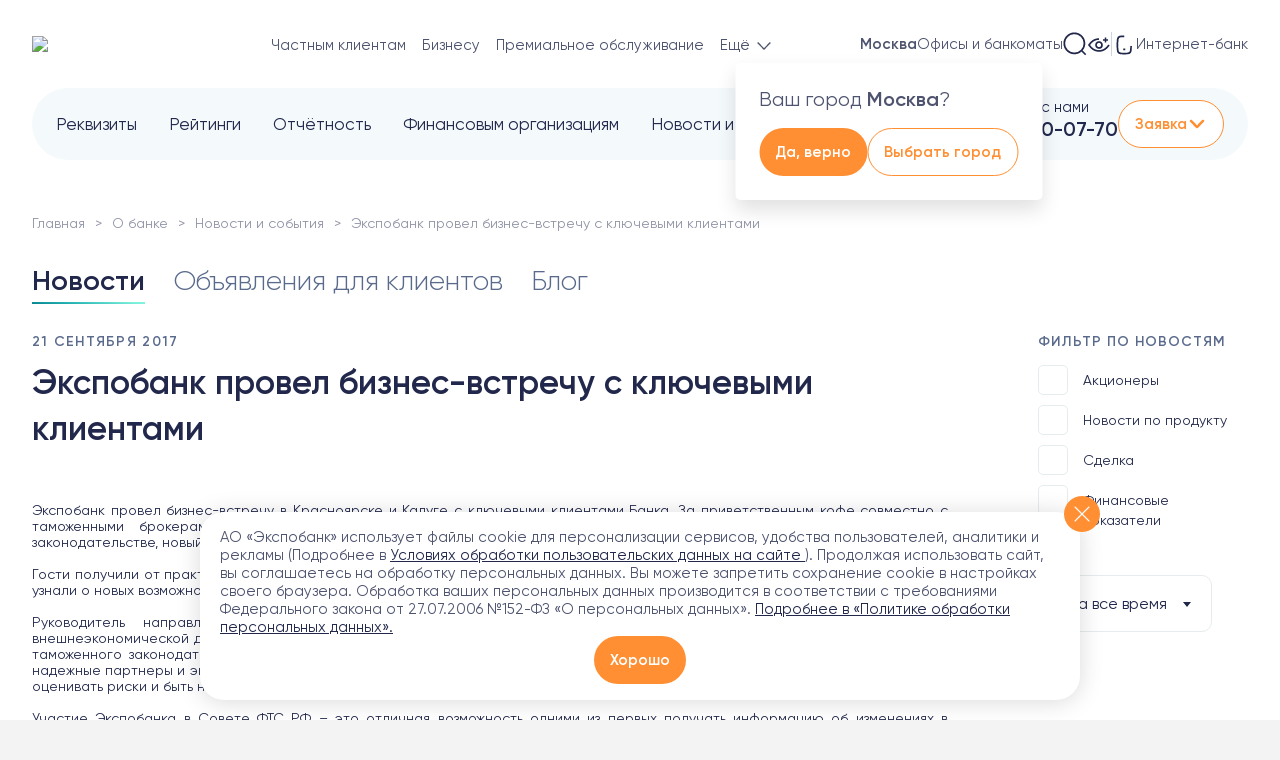

--- FILE ---
content_type: text/html; charset=UTF-8
request_url: https://expobank.ru/about/press-center/2017/608/?region=201575
body_size: 40932
content:

<!DOCTYPE html>
<html lang="ru">
<head>
    <meta charset="UTF-8">
    <meta name="viewport" content="width=device-width, initial-scale=1, user-scalable=no, viewport-fit=cover">
        <meta http-equiv="X-UA-Compatible" content="IE=edge">
    <meta name="yandex-verification" content="372a1cb9ca1b3ffa" />

    <!-- Varioqub experiments -->
    <script type="text/javascript" data-skip-moving="true" >
        (function(e, x, pe, r, i, me, nt){
            e[i]=e[i]||function(){(e[i].a=e[i].a||[]).push(arguments)},
                me=x.createElement(pe),me.async=0,me.src=r,nt=x.getElementsByTagName(pe)[0],nt.parentNode.insertBefore(me,nt)})
        (window, document, 'script', 'https://abt.s3.yandex.net/expjs/latest/exp.js', 'ymab');
        ymab('metrika.2328403', 'setConfig', {enableVisual: true, enableJS: true, enableWatch: true});
        ymab('metrika.2328403', 'init'/*, {clientFeatures}, {callback}*/);
    </script>

    <link rel="shortcut icon" href="https://expobank.ru/favicon.ico" type="image/x-icon">

        <title>Экспобанк провел бизнес-встречу с ключевыми клиентами (21.09.2017) — Экспобанк</title>
    <meta name="description" content="Экспобанк провел бизнес-встречу с ключевыми клиентами (21.09.2017). Экспобанк работает с 1994 года, лицензия ЦБ РФ №2998. Банковские услуги юридическим и частным лицам. Депозиты, дебетовые и кредитные карты, онлайн-банкинг.">
    <meta name="zen-verification" content="HjK1HtUZA8axRNI9uq3wamDjc1FDQ5jG1omBGc2BGwXxycCvXfPqungdCndRWJoK" />
    <meta property="og:locale" content="ru_Ru" />
<meta property="og:type" content="article" />
<meta property="og:title" content="Экспобанк провел бизнес-встречу с ключевыми клиентами (21.09.2017) — Экспобанк" />
<meta property="og:description" content="Экспобанк провел бизнес-встречу с ключевыми клиентами (21.09.2017). Экспобанк работает с 1994 года, лицензия ЦБ РФ №2998. Банковские услуги юридическим и частным лицам. Депозиты, дебетовые и кредитные карты, онлайн-банкинг." />
<meta property="og:url" content="https://expobank.ru/about/press-center/2017/608/" />
<meta property="og:image" content="https://expobank.ru/assets/img/logo2.svg" />

    <link rel="preload" as="font" href="/assets/site/fonts3/Gilroy-Regular.woff" type="font/woff" crossorigin="anonymous">
    <link rel="preload" as="font" href="/assets/site/fonts3/Gilroy-Bold.woff" type="font/woff" crossorigin="anonymous">
    <link rel="preload" as="font" href="/assets/site/fonts3/Gilroy-Medium.woff" type="font/woff" crossorigin="anonymous">
    <link rel="preload" as="font" href="/assets/site/fonts3/Gilroy-Light.woff" type="font/woff" crossorigin="anonymous">

    <link rel="dns-prefetch" href="https://fonts.googleapis.com">

    <link rel="canonical" href="https://expobank.ru/about/press-center/2017/608/" /><link href="/bitrix/cache/css/s1/expobank2020/template_e7b96e1a10d8d46120fbf4cd6d8378e4/template_e7b96e1a10d8d46120fbf4cd6d8378e4_v1.css?1769023793759360" type="text/css"  data-template-style="true" rel="stylesheet" />

    
    
    
    <!-- Yandex.Metrika counter -->
    
    <noscript><div><img src="https://mc.yandex.ru/watch/2328403"
                        style="position:absolute; left:-9999px;" alt="" /></div></noscript>
    <!-- /Yandex.Metrika counter -->


<!-- calltouch -->

<!-- calltouch --></head>
<body class="   ">
        
        <div style="height: 0; width: 0; position: absolute; visibility: hidden;">
        <svg xmlns="http://www.w3.org/2000/svg" xmlns:xlink="http://www.w3.org/1999/xlink"><symbol fill="none" viewBox="0 0 29 29" id="isvg-24-7" xmlns="http://www.w3.org/2000/svg"><g clip-path="url(#aaa)"><path d="M19.447 11.145c.944-.723 4.569-.723 4.569-.723s0 3.172-.724 4.568c-.69 1.333-2.783 1.062-3.845 0-1.061-1.062-1.191-2.931 0-3.845zm-9.895 0c-.943-.723-4.568-.723-4.568-.723s0 3.172.724 4.568c.69 1.333 2.783 1.062 3.844 0 1.062-1.062 1.192-2.931 0-3.845z" fill="#7FF0DC"/><path d="M5.89 29H2.267a.906.906 0 01-.907-.906v-3.172c0-.5.406-.906.907-.906h2.718v-1.36H2.266a.906.906 0 110-1.812H5.89c.5 0 .906.405.906.906v3.172c0 .5-.406.906-.906.906H3.17v1.36h2.72a.906.906 0 010 1.812zm7.25-8.156c-.5 0-.906.405-.906.906v2.266h-1.812V21.75a.906.906 0 10-1.813 0v3.172c0 .5.406.906.907.906h2.718v2.266a.906.906 0 001.813 0V21.75c0-.5-.406-.906-.907-.906zM16.312 29a.906.906 0 01-.786-1.356L19.15 21.3a.906.906 0 011.573.9L17.1 28.543a.906.906 0 01-.787.457zm10.422 0a.906.906 0 01-.906-.906v-5.438h-2.719a.906.906 0 110-1.812h3.625c.5 0 .906.405.906.906v6.344c0 .5-.405.906-.906.906zM14.5 0C8.753 0 4.078 4.675 4.078 10.422c0 .344.023 3.389.806 4.948.164.379 1.455 3.144 4.483 3.649a.907.907 0 00.298-1.788c-.538-.09-1-.293-1.392-.547a4.111 4.111 0 001.92-1.053 3.825 3.825 0 001.104-2.914c-.062-.935-.486-1.749-1.193-2.291-.343-.263-1.038-.634-3.11-.817a24.63 24.63 0 00-1.059-.069c.443-4.334 4.115-7.728 8.565-7.728 4.45 0 8.122 3.394 8.564 7.728a24.61 24.61 0 00-1.059.07c-2.07.182-2.766.553-3.11.816-.707.543-1.13 1.356-1.192 2.291a3.826 3.826 0 001.104 2.914c.728.729 1.816 1.166 2.834 1.166.172 0 .342-.013.508-.039.875-.135 1.567-.615 1.948-1.351.801-1.548.825-4.638.825-4.985C24.922 4.675 20.247 0 14.5 0zM9 11.864c.37.283.47.684.488.972a2.016 2.016 0 01-.576 1.513c-.45.449-1.199.709-1.784.618-.448-.07-.574-.314-.616-.394-.346-.67-.527-2.084-.592-3.223 1.447.068 2.775.28 3.08.514zm13.488 2.709c-.042.08-.169.325-.616.394-.585.09-1.335-.17-1.784-.618a2.016 2.016 0 01-.576-1.513c.019-.287.119-.69.487-.972.306-.235 1.634-.446 3.081-.514-.065 1.138-.245 2.552-.592 3.223z" fill="#8191B2"/></g><defs><clipPath id="aaa"><path fill="#fff" d="M0 0h29v29H0z"/></clipPath></defs></symbol><symbol viewBox="0 0 26 32" id="isvg-appstore" xmlns="http://www.w3.org/2000/svg"><path d="M21.71 17.022c-.034-4.046 3.308-6.013 3.455-6.104-1.897-2.757-4.832-3.142-5.86-3.176-2.46-.26-4.853 1.481-6.106 1.481-1.276 0-3.217-1.447-5.294-1.413-2.676.045-5.193 1.594-6.56 4.013-2.832 4.916-.722 12.15 1.999 16.129 1.366 1.944 2.946 4.125 5.035 4.046 2.032-.08 2.8-1.3 5.249-1.3 2.438 0 3.15 1.3 5.271 1.255 2.19-.034 3.556-1.956 4.877-3.922 1.57-2.227 2.201-4.431 2.224-4.544-.056-.023-4.244-1.628-4.29-6.465zm-4.007-11.89C18.798 3.763 19.543 1.898 19.34 0c-1.58.068-3.567 1.096-4.707 2.441-1.005 1.187-1.908 3.12-1.682 4.94 1.783.135 3.612-.905 4.752-2.25z"/></symbol><symbol viewBox="0 0 8 5" id="isvg-arrow" xmlns="http://www.w3.org/2000/svg"><path d="M3.646 4.854a.5.5 0 00.708 0l3.182-3.182a.5.5 0 10-.708-.708L4 3.793 1.172.964a.5.5 0 10-.708.708l3.182 3.182zM3.5 4v.5h1V4h-1z"/></symbol><symbol viewBox="0 0 20 20" id="isvg-arrow-down" xmlns="http://www.w3.org/2000/svg"><path d="M3.534 6.455a.676.676 0 01.893-.068l.077.068L10 12.06l5.496-5.606a.676.676 0 01.893-.068l.077.068a.71.71 0 01.066.91l-.066.08-5.981 6.1a.676.676 0 01-.893.068l-.077-.068-5.98-6.1a.71.71 0 010-.99z"/></symbol><symbol fill="none" viewBox="0 0 17 16" id="isvg-arrow-up-right" xmlns="http://www.w3.org/2000/svg"><path d="M7.604 3h5a1 1 0 011 1v5m-9.552 3.215L12.604 4"/></symbol><symbol viewBox="0 0 24 24" id="isvg-article" xmlns="http://www.w3.org/2000/svg"><path fill-rule="evenodd" clip-rule="evenodd" d="M8.138 22c-.412 0-.803-.032-1.171-.095l-.218-.041c-2.371-.493-3.75-2.309-3.75-5.073V7.209c0-.334.02-.654.06-.96C3.41 3.564 5.255 2 8.139 2h7.725C19.059 2 20.97 3.92 21 7.132v9.659C21 20.048 19.084 22 15.863 22H8.138zm0-18.543c-2.456 0-3.701 1.263-3.701 3.752v9.582c0 2.489 1.245 3.752 3.7 3.752h7.717c2.455 0 3.692-1.263 3.692-3.752V7.209c0-2.489-1.237-3.752-3.692-3.752H8.138zm8.168 12.777c0-.4-.32-.724-.713-.724H8.382a.72.72 0 00-.714.724c0 .4.32.724.714.724h7.21a.718.718 0 00.714-.724zm-.713-4.963a.722.722 0 01.69.339.745.745 0 010 .78.722.722 0 01-.69.339H8.382A.73.73 0 017.739 12a.73.73 0 01.643-.729h7.21zm-3.816-3.5a.73.73 0 00-.643-.729H8.39a.73.73 0 00-.644.729.73.73 0 00.644.728h2.743a.73.73 0 00.643-.728z"/></symbol><symbol viewBox="0 0 24 24" id="isvg-blog" xmlns="http://www.w3.org/2000/svg"><path fill-rule="evenodd" clip-rule="evenodd" d="M16.821 4.581A2.585 2.585 0 0119.411 2 2.586 2.586 0 0122 4.581a2.585 2.585 0 01-2.59 2.582 2.585 2.585 0 01-2.589-2.582zm3.726 0c0-.625-.51-1.132-1.136-1.132a1.134 1.134 0 100 2.265c.627 0 1.136-.507 1.136-1.133zm-5.02 4.96a.728.728 0 011.02-.13c.289.223.363.62.19.927l-.06.09-2.839 3.652a.728.728 0 01-.933.186l-.09-.06-2.731-2.14-2.453 3.179a.728.728 0 01-.93.191l-.089-.059a.723.723 0 01-.192-.926l.06-.09 2.9-3.758a.728.728 0 01.934-.188l.09.06 2.733 2.14 2.39-3.075zm-.303-6.003c0-.4-.326-.725-.727-.725H7.454l-.227.004C4.075 2.923 2 5.231 2 8.507v7.808l.003.233C2.101 19.788 4.227 22 7.454 22h8.338l.227-.004c3.153-.105 5.227-2.406 5.227-5.681v-6.8l-.007-.098a.726.726 0 00-1.446.098v6.8l-.004.225c-.088 2.447-1.617 4.011-3.997 4.011H7.454l-.216-.004c-2.347-.094-3.784-1.718-3.784-4.232V8.507l.004-.225c.087-2.45 1.618-4.02 3.996-4.02h7.043l.098-.006a.725.725 0 00.629-.718z"/></symbol><symbol fill="none" viewBox="0 0 24 24" id="isvg-burger" xmlns="http://www.w3.org/2000/svg"><path d="M3.975 5.975h16m-16 6h16m-16 6h16"/></symbol><symbol viewBox="0 0 24 24" id="isvg-calendar" xmlns="http://www.w3.org/2000/svg"><path fill-rule="evenodd" clip-rule="evenodd" d="M16.419 2.603A.694.694 0 0015.733 2a.695.695 0 00-.693.698v.771H8.968v-.771l-.006-.095A.694.694 0 008.276 2a.695.695 0 00-.692.698v.788C4.747 3.682 3 5.52 3 8.486v8.418C3 20.087 4.958 22 8.096 22h7.808C19.045 22 21 20.12 21 16.974V8.486c.009-2.967-1.732-4.805-4.575-5v-.788l-.006-.095zM15.04 4.864v.895l.007.095c.045.34.335.603.686.603a.695.695 0 00.692-.698v-.874c2.069.172 3.197 1.418 3.19 3.599v.404H4.385v-.402c0-2.18 1.134-3.428 3.199-3.6v.873l.006.095c.046.34.335.603.686.603a.695.695 0 00.692-.698v-.895h6.072zM4.385 10.283v6.621c0 2.403 1.329 3.7 3.711 3.7h7.808c2.39 0 3.711-1.27 3.711-3.63v-6.691H4.385zM16.8 13.218a.695.695 0 00-.692-.697l-.103.006a.696.696 0 00-.598.691c0 .386.31.698.7.698l.095-.006a.696.696 0 00.598-.692zm-4.788-.697c.382 0 .692.312.692.697 0 .354-.26.645-.598.692l-.094.006a.697.697 0 01-.701-.698c0-.353.26-.645.598-.691l.103-.006zm-3.413.697a.695.695 0 00-.692-.697l-.102.006a.696.696 0 00-.599.691c0 .386.31.698.693.698l.102-.006a.696.696 0 00.598-.692zm7.509 2.918c.382 0 .692.312.692.698 0 .353-.26.645-.598.691l-.094.006a.697.697 0 01-.701-.697c0-.354.26-.645.598-.692l.103-.006zm-3.404.698a.695.695 0 00-.692-.698l-.103.006a.696.696 0 00-.598.692c0 .385.31.697.7.697l.095-.006a.696.696 0 00.598-.691zm-4.797-.698c.382 0 .692.312.692.698 0 .353-.26.645-.598.691l-.102.006a.695.695 0 01-.693-.697c0-.354.26-.645.599-.692l.102-.006z"/></symbol><symbol viewBox="0 0 18 18" id="isvg-call" xmlns="http://www.w3.org/2000/svg"><path fill-rule="evenodd" clip-rule="evenodd" d="M4.396.67L4.372.668C3.275.618 1.727 1.937 1.154 2.891c-.627.858-.64 1.996-.091 3.314l.086.199c1.445 3.558 6.866 8.972 10.41 10.454 1.356.635 2.565.646 3.517-.04.837-.478 2.21-2.07 2.17-3.202-.037-.465-.254-.845-.59-1.19l-.082-.082-.228-.211c-.827-.74-2.258-1.791-2.7-1.884-.52-.109-.872-.012-1.428.295l-.207.117c-.395.228-.537.267-.724.199-1.977-.812-3.372-2.213-4.189-4.223-.053-.15-.027-.28.145-.595l.09-.16c.375-.655.501-1.025.383-1.594l-.02-.074c-.194-.564-1.38-2.153-2.04-2.846l-.105-.107C5.207.924 4.83.707 4.396.67zm-.092 1.217l.045.008c.08.023.173.077.278.168l.076.07.145.152c.56.618 1.645 2.076 1.68 2.25.034.164-.003.301-.18.624l-.094.164c-.391.685-.512 1.127-.287 1.752.949 2.336 2.583 3.978 4.884 4.923.594.217 1.014.13 1.61-.193l.205-.115c.404-.234.552-.285.733-.248.176.037 1.752 1.22 2.33 1.777l.068.067c.148.153.23.296.239.402.008.248-.24.715-.68 1.223-.312.363-.717.733-.893.856l-.042.027c-.568.405-1.27.423-2.197.027l-.176-.079c-3.205-1.34-8.244-6.335-9.7-9.619l-.085-.202c-.451-.998-.489-1.727-.165-2.258l.065-.097c.375-.621 1.506-1.6 2.07-1.675l.071-.004zM11.018.87l.082.003c3.275.366 5.861 2.963 6.23 6.255a.607.607 0 11-1.205.136 5.854 5.854 0 00-5.158-5.179.609.609 0 01-.03-1.208l.081-.007zm.05 2.88l.082.011a4.196 4.196 0 013.307 3.326.607.607 0 11-1.19.233 2.98 2.98 0 00-2.35-2.362.61.61 0 01.07-1.206l.08-.001z"/></symbol><symbol fill="none" viewBox="0 0 24 24" id="isvg-card" xmlns="http://www.w3.org/2000/svg"><path d="M1.714 16.883c0 1.36 1.062 2.478 2.402 2.71 1.771.306 3.454.713 7.884.713s6.113-.407 7.884-.713c1.34-.232 2.402-1.35 2.402-2.71V6.71c0-1.182-.807-2.203-1.974-2.39-1.78-.284-4.674-.626-8.312-.626-4.43 0-6.113.407-7.884.713-1.34.232-2.402 1.35-2.402 2.71v9.766z"/><path d="M22.286 9.589H1.714V7.02c0-1.305 1.02-2.378 2.306-2.597.235-.04.466-.082.702-.125 1.585-.286 3.353-.605 7.278-.605 3.691 0 6.617.352 8.39.639 1.12.181 1.896 1.162 1.896 2.296v2.96zm-7.62 6.214h3.484"/></symbol><symbol viewBox="0 0 20 21" id="isvg-chat" xmlns="http://www.w3.org/2000/svg"><path fill-rule="evenodd" clip-rule="evenodd" d="M10.058.5a10.02 10.02 0 00-8.597 4.8 9.987 9.987 0 00-.323 9.83l.183.357c.07.132.084.274.044.406a18.71 18.71 0 00-.678 2.204l-.02.164c0 .765.41 1.291 1.22 1.273l.135-.016a17.692 17.692 0 002.17-.627.68.68 0 01.388.042l.682.386a.018.018 0 00.01.013l.046.016a10.027 10.027 0 0011.282-1.34 9.99 9.99 0 002.767-11.004A10.014 10.014 0 0010.059.5zm-.29 1.4l.28-.004a8.621 8.621 0 018.013 5.597 8.594 8.594 0 01-2.382 9.467l-.22.188a8.632 8.632 0 01-9.226 1.1l-.288-.145.012.002-.018-.005-.422-.242a6.649 6.649 0 00-.37-.198 2.099 2.099 0 00-1.376-.097l-.418.143a17.19 17.19 0 01-.82.25l-.395.102-.094.368c.17-.706.384-1.4.64-2.08a1.93 1.93 0 00-.126-1.505l-.181-.353a8.594 8.594 0 01.275-8.46A8.623 8.623 0 019.767 1.9zm-5.294 8.6a1.141 1.141 0 112.282 0 1.141 1.141 0 01-2.282 0zm4.436 0a1.141 1.141 0 112.282 0 1.141 1.141 0 01-2.282 0zm5.579-1.14a1.14 1.14 0 10-.001 2.281 1.14 1.14 0 000-2.281z"/></symbol><symbol viewBox="0 0 66.38 66" id="isvg-close" xmlns="http://www.w3.org/2000/svg"><g data-name="Layer 2"><g data-name="Layer 1"><path d="M-.002 63.172L63.171 0 66 2.828 2.827 66z"/><path d="M.622 2.944L3.451.116l62.932 62.932-2.828 2.829z"/></g></g></symbol><symbol viewBox="0 0 25 24" id="isvg-coins-usd" xmlns="http://www.w3.org/2000/svg"><path d="M6.268 8.328a7.487 7.487 0 1010.139 9.796M14.722 18.338a8.436 8.436 0 100-16.871 8.436 8.436 0 000 16.871z" fill="none"/><path d="M17.067 7.347s-.882-.983-2.311-.86c-1.43.123-2.119 1.001-2.119 1.882 0 2.568 4.43.788 4.43 3.422 0 1.358-2.938 2.316-4.69.719m2.554-7.75v1.716m0 6.853v1.717" fill="none"/></symbol><symbol viewBox="0 0 24 24" id="isvg-deposit" xmlns="http://www.w3.org/2000/svg"><path d="M21.12 11.284a27.791 27.791 0 00-.294-1.77 89.971 89.971 0 01-.018-.096c-.316-1.673-1.752-3.019-3.554-3.273a50.59 50.59 0 01-.065-.01 12.084 12.084 0 01-.033-.235c1.866-.842 1.383-3.453-.435-3.83-1.49-.31-4.946-.43-7.013-.43-1.96 0-3.272.275-4.673.567l-.229.048c-1.5.312-2.695 1.96-2.959 4.01l-.015.116c-.197 1.534-.373 2.904-.373 5.495 0 .438.005.84.014 1.216a28.5 28.5 0 00-.014.91c0 2.115.212 3.234.448 4.486l.018.096c.316 1.674 1.752 3.019 3.554 3.274l.274.038c1.684.24 3.26.463 5.614.463s3.93-.224 5.613-.463l.274-.038c1.802-.255 3.238-1.6 3.554-3.274l.018-.096c.103-.544.2-1.062.279-1.648" fill="none"/><path d="M7.527 6.119c1.177-.089 3.118-.3 5.137-.3 2.091 0 3.08.107 4.453.3m4.04 10.544h-2.684a2.625 2.625 0 010-5.25h2.684c.947 0 1.714.767 1.714 1.714v1.821c0 .947-.767 1.715-1.714 1.715z" fill="none"/></symbol><symbol fill="none" viewBox="0 0 43 55" id="isvg-doc" xmlns="http://www.w3.org/2000/svg"><path d="M26.464 6.5v3.774a5 5 0 005 5H40M2 43.5V48a5 5 0 005 5h29a5 5 0 005-5V16.668a5 5 0 00-1.49-3.561l-9.814-9.669A5 5 0 0026.187 2H7a5 5 0 00-5 5v27.5"/></symbol><symbol viewBox="0 0 43 55" id="isvg-doc-def" xmlns="http://www.w3.org/2000/svg"><path d="M9.891 43a.677.677 0 01-.672-.684v-7.392a.677.677 0 01.672-.684h3.96c.184 0 .344.068.48.204a.657.657 0 01.205.48.677.677 0 01-.684.672h-2.857c-.063 0-.095.036-.095.108v2.1c0 .064.031.096.095.096h2.653c.175 0 .328.064.456.192.128.12.192.272.192.456a.637.637 0 01-.648.648h-2.652c-.065 0-.097.032-.097.096v3.024a.657.657 0 01-.204.48.657.657 0 01-.48.204h-.324zm7.284 0a.657.657 0 01-.48-.204.657.657 0 01-.204-.48v-4.872c0-.184.068-.344.204-.48a.657.657 0 01.48-.204h.312c.184 0 .344.068.48.204a.657.657 0 01.204.48v4.872a.657.657 0 01-.204.48.657.657 0 01-.48.204h-.312zm0-7.56a.657.657 0 01-.48-.204.657.657 0 01-.204-.48v-.072c0-.184.068-.344.204-.48a.657.657 0 01.48-.204h.312c.184 0 .344.068.48.204a.657.657 0 01.204.48v.072a.657.657 0 01-.204.48.657.657 0 01-.48.204h-.312zm3.82 7.56a.657.657 0 01-.48-.204.657.657 0 01-.204-.48v-7.632c0-.184.068-.344.204-.48a.657.657 0 01.48-.204h.312c.184 0 .344.068.48.204a.657.657 0 01.204.48v7.632a.657.657 0 01-.204.48.657.657 0 01-.48.204h-.312zm5.555-5.244c-.408 0-.724.116-.948.348-.216.224-.352.588-.408 1.092 0 .064.032.096.096.096h2.352c.064 0 .096-.032.096-.096-.032-.96-.428-1.44-1.188-1.44zm.3 5.364c-1.048 0-1.856-.272-2.424-.816-.56-.552-.84-1.36-.84-2.424 0-1.056.252-1.86.756-2.412.504-.552 1.232-.828 2.184-.828 1.776 0 2.688 1.008 2.736 3.024a.58.58 0 01-.204.48.735.735 0 01-.504.192h-3.276c-.072 0-.1.036-.084.108.056.536.232.928.528 1.176.304.24.744.36 1.32.36.36 0 .76-.06 1.2-.18a.44.44 0 01.396.072.415.415 0 01.192.36.78.78 0 01-.168.492.657.657 0 01-.42.252 6.626 6.626 0 01-1.392.144z"/></symbol><symbol viewBox="0 0 43 55" id="isvg-doc-doc" xmlns="http://www.w3.org/2000/svg"><path d="M9.987 35.632v5.976c0 .056.032.092.096.108.256.04.496.06.72.06.936 0 1.624-.252 2.064-.756.44-.512.66-1.352.66-2.52 0-1.048-.224-1.816-.672-2.304-.448-.488-1.132-.732-2.052-.732-.224 0-.464.02-.72.06-.064.016-.096.052-.096.108zm-.984 7.404a.756.756 0 01-.492-.252.795.795 0 01-.192-.528v-7.272c0-.2.064-.372.192-.516a.735.735 0 01.492-.264 15.891 15.891 0 011.716-.084c1.424 0 2.512.372 3.264 1.116.76.744 1.14 1.832 1.14 3.264 0 1.536-.38 2.692-1.14 3.468-.752.768-1.84 1.152-3.264 1.152a15.89 15.89 0 01-1.716-.084zm11.024-4.728c-.232-.336-.584-.504-1.056-.504-.472 0-.828.168-1.068.504-.232.328-.348.852-.348 1.572 0 .72.116 1.248.348 1.584.24.328.596.492 1.068.492.472 0 .824-.164 1.056-.492.24-.336.36-.864.36-1.584 0-.72-.12-1.244-.36-1.572zm1.176 3.972c-.528.56-1.272.84-2.232.84-.96 0-1.708-.28-2.244-.84-.528-.568-.792-1.368-.792-2.4 0-1.032.264-1.828.792-2.388.536-.568 1.284-.852 2.244-.852.96 0 1.704.284 2.232.852.536.56.804 1.356.804 2.388 0 1.032-.268 1.832-.804 2.4zm4.837.84c-.993 0-1.757-.272-2.293-.816-.536-.552-.804-1.36-.804-2.424 0-1.048.256-1.848.768-2.4.52-.56 1.256-.84 2.208-.84.424 0 .832.028 1.224.084a.69.69 0 01.456.252c.12.144.18.312.18.504 0 .16-.064.288-.192.384a.488.488 0 01-.42.096 5.212 5.212 0 00-1.044-.096c-.504 0-.88.16-1.128.48-.248.32-.372.832-.372 1.536 0 .72.132 1.236.396 1.548.264.312.672.468 1.224.468.392 0 .732-.036 1.02-.108a.44.44 0 01.408.084c.128.096.192.22.192.372 0 .192-.06.36-.18.504a.693.693 0 01-.444.264 6.897 6.897 0 01-1.2.108z"/></symbol><symbol viewBox="0 0 28 28" id="isvg-doc-download" xmlns="http://www.w3.org/2000/svg"><path fill-rule="evenodd" clip-rule="evenodd" d="M17.04 2.347a.88.88 0 00-.309 0h-7.3c-2.901 0-5.347 2.354-5.347 5.226v12.526c0 3.03 2.334 5.41 5.348 5.41h9.32c2.864 0 5.226-2.499 5.226-5.41V9.378a.875.875 0 00-.244-.606l-5.91-6.156a.875.875 0 00-.632-.269h-.151zm-1.03 1.75H9.433c-1.95 0-3.598 1.586-3.598 3.476v12.526c0 2.072 1.558 3.66 3.598 3.66h9.32c1.875 0 3.476-1.694 3.476-3.66V10.48l-1.023.004-1.324-.002a3.879 3.879 0 01-3.864-3.66l-.006-.22V4.096zm5.26 4.634h-1.385a2.129 2.129 0 01-2.124-2.129V5.077l3.509 3.654zm-7.69 1.408c.444 0 .81.33.868.757l.008.118v5.549l1.816-1.823a.875.875 0 011.325 1.136l-.085.099-3.31 3.324-.002.002a.875.875 0 01-1.142.085l-.008-.007a.86.86 0 01-.083-.072l-.007-.006-3.31-3.327a.875.875 0 011.141-1.32l.098.086 1.817 1.825v-5.55c0-.484.392-.876.875-.876z"/></symbol><symbol viewBox="0 0 43 55" id="isvg-doc-pdf" xmlns="http://www.w3.org/2000/svg"><path d="M10.65 35.608V38.5c0 .056.033.092.097.108.304.04.6.06.888.06.648 0 1.14-.14 1.476-.42.344-.288.516-.696.516-1.224 0-1.064-.664-1.596-1.992-1.596-.288 0-.584.02-.888.06-.064.016-.096.056-.096.12zM9.668 43a.677.677 0 01-.672-.684v-7.332a.78.78 0 01.192-.516.68.68 0 01.48-.252c.68-.064 1.336-.096 1.968-.096 1.2 0 2.1.24 2.7.72.6.472.9 1.16.9 2.064 0 1-.292 1.756-.876 2.268-.576.512-1.432.768-2.568.768-.264 0-.612-.016-1.044-.048-.064 0-.096.032-.096.096v2.328a.657.657 0 01-.204.48.657.657 0 01-.48.204h-.3zm9.112-5.16c-.92 0-1.38.68-1.38 2.04 0 .68.124 1.192.372 1.536.248.336.584.504 1.008.504.376 0 .7-.124.972-.372s.408-.532.408-.852v-1.632c0-.32-.136-.604-.408-.852a1.394 1.394 0 00-.972-.372zm-.48 5.28c-.712 0-1.304-.288-1.776-.864-.472-.584-.708-1.376-.708-2.376 0-1.032.224-1.828.672-2.388.456-.568 1.06-.852 1.812-.852.68 0 1.28.248 1.8.744.008.008.016.012.024.012s.012-.004.012-.012v-2.7c0-.184.068-.344.204-.48a.657.657 0 01.48-.204h.24c.184 0 .344.068.48.204a.657.657 0 01.204.48v7.632a.657.657 0 01-.204.48.657.657 0 01-.48.204h-.132a.692.692 0 01-.492-.192.74.74 0 01-.204-.492l-.012-.084c0-.008-.004-.012-.012-.012s-.016.004-.024.012c-.528.592-1.156.888-1.884.888zm5.5-4.956a.555.555 0 01-.407-.168.596.596 0 01-.168-.42c0-.16.056-.296.168-.408A.555.555 0 0123.8 37h.636c.072 0 .108-.036.108-.108v-.288c0-.864.188-1.492.564-1.884.376-.4.972-.6 1.788-.6.272 0 .508.016.708.048a.59.59 0 01.408.252.715.715 0 01.168.468c0 .144-.06.26-.18.348a.532.532 0 01-.396.084 3.946 3.946 0 00-.348-.024c-.408 0-.688.088-.84.264-.144.168-.216.5-.216.996v.336c0 .072.036.108.108.108h1.176c.16 0 .296.056.408.168a.555.555 0 01.168.408c0 .16-.056.3-.168.42a.555.555 0 01-.408.168h-1.176c-.072 0-.108.032-.108.096v4.056a.657.657 0 01-.204.48.657.657 0 01-.48.204h-.3a.677.677 0 01-.672-.684V38.26c0-.064-.036-.096-.108-.096H23.8z"/></symbol><symbol viewBox="0 0 43 55" id="isvg-doc-rar" xmlns="http://www.w3.org/2000/svg"><path d="M10.085 35.608v2.604c0 .064.035.096.107.096h.6c1.425 0 2.136-.508 2.136-1.524 0-.904-.66-1.356-1.98-1.356-.24 0-.492.02-.755.06-.072.016-.108.056-.108.12zM9.111 43a.657.657 0 01-.48-.204.657.657 0 01-.204-.48v-7.332a.78.78 0 01.192-.516.68.68 0 01.48-.252c.68-.064 1.337-.096 1.969-.096 1.175 0 2.055.22 2.64.66.584.432.876 1.044.876 1.836 0 .568-.157 1.068-.469 1.5a2.415 2.415 0 01-1.236.912c-.008 0-.012.004-.012.012 0 .016.005.024.012.024.384.24.712.712.984 1.416l.72 1.884a.444.444 0 01-.06.432.419.419 0 01-.371.204h-.373a.994.994 0 01-.563-.168.991.991 0 01-.36-.468l-.672-1.848c-.145-.384-.309-.636-.492-.756-.184-.12-.5-.18-.948-.18h-.552c-.072 0-.108.036-.108.108v2.628a.657.657 0 01-.205.48.618.618 0 01-.468.204h-.3zm9.626-3c-1.144 0-1.716.352-1.716 1.056 0 .256.072.464.216.624a.76.76 0 00.576.24c.456 0 .824-.14 1.104-.42.28-.288.42-.68.42-1.176v-.216c0-.072-.036-.108-.108-.108h-.492zm-1.356 3.12c-.544 0-.996-.176-1.356-.528-.352-.36-.528-.824-.528-1.392 0-.696.264-1.236.792-1.62.536-.384 1.352-.576 2.448-.576h.492c.072 0 .108-.036.108-.108V38.8c0-.368-.088-.624-.264-.768-.176-.152-.488-.228-.936-.228-.464 0-1.032.084-1.704.252a.44.44 0 01-.396-.072.455.455 0 01-.18-.372.78.78 0 01.168-.492.671.671 0 01.432-.276 7.878 7.878 0 011.716-.204c1.024 0 1.74.184 2.148.552.408.368.612 1.012.612 1.932v3.192a.657.657 0 01-.204.48.618.618 0 01-.468.204h-.132a.692.692 0 01-.708-.684v-.168c0-.008-.004-.012-.012-.012-.016 0-.024.004-.024.012-.488.648-1.156.972-2.004.972zm5.826-.12a.657.657 0 01-.48-.204.657.657 0 01-.204-.48v-4.872c0-.184.068-.344.204-.48a.657.657 0 01.48-.204h.24c.184 0 .344.068.48.204a.657.657 0 01.204.48v.504c0 .008.004.012.012.012.016 0 .024-.004.024-.012.232-.32.536-.58.912-.78a3.238 3.238 0 011.236-.384.5.5 0 01.432.168c.12.12.18.264.18.432a.59.59 0 01-.18.432.686.686 0 01-.432.204c-1.416.112-2.124.832-2.124 2.16v2.136a.657.657 0 01-.204.48.657.657 0 01-.48.204h-.3z"/></symbol><symbol viewBox="0 0 18 18" id="isvg-doc-sm" xmlns="http://www.w3.org/2000/svg"><path fill-rule="evenodd" clip-rule="evenodd" d="M4.5 1.2c-.593 0-1.172.22-1.607.625A2.154 2.154 0 002.2 3.4v11.2c0 .602.257 1.167.693 1.575A2.356 2.356 0 004.5 16.8h9c.593 0 1.172-.22 1.607-.625.436-.408.693-.973.693-1.575V6.9a.8.8 0 00-.21-.54l-4.5-4.9a.8.8 0 00-.59-.26h-6zm-.515 1.795A.756.756 0 014.5 2.8h4.7V7a.8.8 0 00.8.8h4a.802.802 0 00.2-.025V14.6c0 .14-.06.288-.185.405a.757.757 0 01-.515.195h-9a.756.756 0 01-.515-.195.555.555 0 01-.185-.405V3.4c0-.14.06-.287.185-.405zM13.271 6.2L10.8 3.51V6.2h2.47z"/></symbol><symbol viewBox="0 0 43 55" id="isvg-doc-xls" xmlns="http://www.w3.org/2000/svg"><path d="M9.18 43a.386.386 0 01-.348-.192.394.394 0 01-.012-.408l2.004-3.744c.032-.048.032-.108 0-.18L8.88 34.84a.372.372 0 01.012-.396.382.382 0 01.348-.204h.516c.208 0 .4.056.576.168.176.112.308.26.396.444l1.26 2.652c0 .008.004.012.012.012s.012-.004.012-.012l1.26-2.652a1.06 1.06 0 01.396-.444c.176-.112.368-.168.576-.168h.468c.16 0 .276.068.348.204.08.128.084.26.012.396l-1.944 3.636a.234.234 0 000 .18l2.004 3.744a.394.394 0 01-.012.408c-.072.128-.188.192-.348.192h-.552c-.208 0-.404-.056-.588-.168a.982.982 0 01-.384-.444l-1.284-2.772c0-.008-.004-.012-.012-.012s-.012.004-.012.012l-1.284 2.772a.963.963 0 01-.396.444 1.052 1.052 0 01-.576.168H9.18zm8.35 0a.657.657 0 01-.48-.204.657.657 0 01-.204-.48v-7.632c0-.184.068-.344.204-.48a.657.657 0 01.48-.204h.312c.184 0 .344.068.48.204a.657.657 0 01.204.48v7.632a.657.657 0 01-.204.48.657.657 0 01-.48.204h-.312zm5.159-2.52c-.84-.184-1.44-.436-1.8-.756-.352-.32-.528-.736-.528-1.248 0-.576.212-1.024.636-1.344.432-.328 1.068-.492 1.908-.492.528 0 1.052.048 1.572.144.176.032.316.12.42.264a.732.732 0 01.168.48.455.455 0 01-.588.444 5.819 5.819 0 00-1.416-.168c-.72 0-1.08.2-1.08.6 0 .192.068.352.204.48.136.128.368.228.696.3.92.184 1.548.432 1.884.744.344.312.516.768.516 1.368 0 .576-.216 1.024-.648 1.344-.432.32-1.06.48-1.884.48a7.365 7.365 0 01-1.644-.192.74.74 0 01-.432-.276.848.848 0 01-.168-.516c0-.152.06-.268.18-.348.128-.08.264-.1.408-.06.52.144 1.012.216 1.476.216.728 0 1.092-.216 1.092-.648a.606.606 0 00-.216-.492c-.136-.12-.388-.228-.756-.324z"/></symbol><symbol viewBox="0 0 43 55" id="isvg-doc-zip" xmlns="http://www.w3.org/2000/svg"><path d="M9.278 41.068l3.576-5.436v-.012l.012-.012c0-.008-.004-.012-.012-.012H9.59a.677.677 0 01-.684-.672c0-.184.068-.344.204-.48a.657.657 0 01.48-.204h4.56c.184 0 .344.068.48.204a.657.657 0 01.204.48c0 .448-.124.864-.372 1.248l-3.576 5.436v.012l-.012.012c0 .008.004.012.012.012h3.264c.184 0 .344.068.48.204a.618.618 0 01.204.468.657.657 0 01-.204.48.657.657 0 01-.48.204H9.59a.657.657 0 01-.48-.204.657.657 0 01-.204-.48c0-.448.124-.864.372-1.248zM17.532 43a.657.657 0 01-.48-.204.657.657 0 01-.204-.48v-4.872c0-.184.068-.344.204-.48a.657.657 0 01.48-.204h.312c.184 0 .344.068.48.204a.657.657 0 01.204.48v4.872a.657.657 0 01-.204.48.657.657 0 01-.48.204h-.312zm0-7.56a.657.657 0 01-.48-.204.657.657 0 01-.204-.48v-.072c0-.184.068-.344.204-.48a.657.657 0 01.48-.204h.312c.184 0 .344.068.48.204a.657.657 0 01.204.48v.072a.657.657 0 01-.204.48.657.657 0 01-.48.204h-.312zm4.595 3.624v1.632c0 .32.136.604.408.852.28.248.604.372.972.372.424 0 .76-.172 1.008-.516.248-.344.372-.852.372-1.524 0-1.36-.46-2.04-1.38-2.04-.368 0-.692.124-.972.372-.272.248-.408.532-.408.852zm-.9 6.576a.657.657 0 01-.48-.204.657.657 0 01-.204-.48v-7.512c0-.184.068-.344.204-.48a.657.657 0 01.48-.204h.144a.67.67 0 01.492.204.673.673 0 01.216.48v.084c0 .008.004.012.012.012s.016-.004.024-.012c.288-.32.576-.548.864-.684a2.337 2.337 0 011.008-.204c.752 0 1.352.284 1.8.852.448.56.672 1.356.672 2.388 0 1-.236 1.792-.708 2.376-.464.576-1.052.864-1.764.864-.696 0-1.3-.252-1.812-.756-.008-.008-.016-.012-.024-.012s-.012.004-.012.012v2.592a.657.657 0 01-.204.48.618.618 0 01-.468.204h-.24z"/></symbol><symbol fill="none" viewBox="0 0 24 24" id="isvg-e-card" xmlns="http://www.w3.org/2000/svg"><path d="M1.714 16.883c0 1.36 1.062 2.478 2.402 2.71 1.771.306 3.454.713 7.884.713s6.113-.407 7.884-.713c1.34-.232 2.402-1.35 2.402-2.71V6.71c0-1.182-.807-2.203-1.974-2.39-1.78-.284-4.674-.626-8.312-.626-4.43 0-6.113.407-7.884.713-1.34.232-2.402 1.35-2.402 2.71v9.766z"/><path d="M22.286 9.589H1.714V7.02c0-1.305 1.02-2.378 2.306-2.597.235-.04.466-.082.702-.125 1.585-.286 3.353-.605 7.278-.605 3.691 0 6.617.352 8.39.639 1.12.181 1.896 1.162 1.896 2.296v2.96zm-7.62 6.214h3.484"/></symbol><symbol viewBox="0 0 24 24" id="isvg-e-close" xmlns="http://www.w3.org/2000/svg"><path fill-rule="evenodd" clip-rule="evenodd" d="M5.293 5.293a1 1 0 011.414 0L12 10.586l5.293-5.293a1 1 0 111.414 1.414L13.414 12l5.293 5.293a1 1 0 01-1.414 1.414L12 13.414l-5.293 5.293a1 1 0 01-1.414-1.414L10.586 12 5.293 6.707a1 1 0 010-1.414z"/></symbol><symbol viewBox="0 0 44 44" id="isvg-e-doc-download" xmlns="http://www.w3.org/2000/svg"><path d="M18.575 40.48h-4.04c-1.983-.062-3.857-.16-5.764-.29a6.043 6.043 0 01-5.624-5.65 205.25 205.25 0 01-.397-12.835c0-4.399.137-8.692.397-12.835A6.043 6.043 0 018.77 3.221c3.56-.245 7-.373 11.265-.373 1.409 0 2.727.014 3.99.042a5.9 5.9 0 013.48 1.214c2.392 1.846 4.165 3.493 5.887 5.48.723.814 1.912 2.375 2.416 3.055" fill="none"/><path d="M34.237 29.602v6.806a4.744 4.744 0 11-9.487 0V26.302a8.25 8.25 0 1116.5 0v10.725" fill="none"/></symbol><symbol viewBox="0 0 24 24" id="isvg-e-geo" xmlns="http://www.w3.org/2000/svg"><path d="M1.293 8.524c0-1.93 18.57-9.142 20.951-6.762 2.378 2.375-4.932 20.952-6.848 20.952-2.235 0-3.547-8.51-4.076-10.035-1.52-.537-10.027-1.912-10.027-4.155z" fill="none"/></symbol><symbol fill="none" viewBox="0 0 16 17" id="isvg-e-mail" xmlns="http://www.w3.org/2000/svg"><path d="M1.18 12.542a2.39 2.39 0 002.116 2.074c1.518.159 3.092.326 4.704.326 1.612 0 3.186-.168 4.704-.326a2.39 2.39 0 002.117-2.074c.162-1.307.322-2.659.322-4.042 0-1.384-.16-2.735-.322-4.042a2.39 2.39 0 00-2.117-2.074C11.186 2.225 9.612 2.058 8 2.058c-1.612 0-3.186.167-4.704.326A2.39 2.39 0 001.18 4.458C1.017 5.765.857 7.116.857 8.5c0 1.383.16 2.735.322 4.042z"/><path d="M1.21 4.162L6.586 8.4c.83.655 2 .655 2.83 0l5.374-4.237"/></symbol><symbol viewBox="0 0 25 24" id="isvg-e-math" xmlns="http://www.w3.org/2000/svg"><path d="M2.52 17.603c.265 2.47 2.251 4.456 4.72 4.731 1.833.205 3.716.38 5.635.38 1.92 0 3.802-.175 5.635-.38 2.469-.275 4.455-2.261 4.72-4.73.194-1.824.36-3.696.36-5.604s-.166-3.78-.36-5.603c-.265-2.47-2.251-4.456-4.72-4.731-1.833-.205-3.716-.38-5.635-.38-1.92 0-3.802.175-5.635.38-2.469.275-4.455 2.261-4.72 4.73-.195 1.824-.36 3.696-.36 5.604s.165 3.78.36 5.603z" fill="none"/><path d="M23.59 12H12.874v10.714c1.92 0 3.802-.175 5.635-.38 2.469-.275 4.455-2.261 4.72-4.73.194-1.824.36-3.696.36-5.604zM2.16 12h10.715L12.87 1.286c-1.918 0-3.799.175-5.63.38-2.469.275-4.455 2.261-4.72 4.73-.195 1.824-.36 3.696-.36 5.604zm14.36 3.246h2.355M16.52 6.643h2.355m-13.347 0h3.98m-3.397 8.603l2.814 2.813M7.518 4.653v3.98m1.407 6.613L6.11 18.059m10.41.461h2.355" fill="none"/></symbol><symbol viewBox="0 0 25 24" id="isvg-e-phone" xmlns="http://www.w3.org/2000/svg"><path d="M8.393 2.536c-1.217-1.02-3.03-.873-3.954.419-.247.345-.54.757-1.045 1.388-1.737 2.173-1.737 5.32.01 7.485 1.29 1.598 2.641 3.211 4.153 4.722 1.511 1.512 3.124 2.864 4.722 4.153 2.165 1.747 5.312 1.747 7.485.01.674-.54 1.094-.833 1.45-1.088 1.249-.89 1.424-2.64.45-3.824-.771-.936-1.628-1.829-2.456-2.7-.659-.694-1.76-.74-2.507-.142a15 15 0 00-.958.847c-2.486-1.477-3.992-3.002-5.442-5.442.48-.513.693-.763.855-.966.596-.748.552-1.845-.147-2.498-.85-.796-1.717-1.61-2.616-2.364z" fill="none"/></symbol><symbol fill="none" viewBox="0 0 24 24" id="isvg-e-search" xmlns="http://www.w3.org/2000/svg"><path d="M11.357 21.428c5.562 0 10.071-4.509 10.071-10.071 0-5.562-4.509-10.071-10.071-10.071-5.562 0-10.071 4.509-10.071 10.071 0 5.562 4.509 10.071 10.071 10.071zm11.357 1.286l-4.228-4.228"/></symbol><symbol viewBox="0 0 19 16" id="isvg-e-soc-tg" xmlns="http://www.w3.org/2000/svg"><path d="M14.12 4.906L8.06 10.94a.3.3 0 00-.08.143l-.767 3.237c-.07.295.292.496.505.28l2.24-2.263a.3.3 0 01.381-.038l5.12 3.449a.3.3 0 00.462-.19L18.892.543a.3.3 0 00-.407-.336L.71 7.393a.3.3 0 00.007.559L4.93 9.549a.3.3 0 00.26-.023l8.564-5.09c.304-.181.616.22.365.47z"/></symbol><symbol viewBox="0 0 20 12" id="isvg-e-soc-vk" xmlns="http://www.w3.org/2000/svg"><path d="M19.822 10.473c-.054-.09-.386-.813-1.987-2.298-1.675-1.555-1.45-1.302.568-3.991 1.229-1.638 1.72-2.638 1.566-3.065-.146-.408-1.05-.3-1.05-.3l-3.005.017s-.223-.03-.389.069c-.161.097-.265.322-.265.322s-.476 1.268-1.111 2.346c-1.339 2.273-1.875 2.393-2.094 2.252-.509-.329-.381-1.322-.381-2.027 0-2.204.333-3.123-.652-3.36-.327-.08-.567-.132-1.404-.14C8.546.285 7.638.3 7.123.551c-.342.168-.606.542-.445.563.199.026.65.121.888.446.309.419.297 1.361.297 1.361s.178 2.594-.413 2.917c-.407.221-.963-.23-2.157-2.294C4.682 2.489 4.22 1.32 4.22 1.32s-.088-.218-.247-.334A1.246 1.246 0 003.509.8L.652.817s-.43.013-.587.2c-.14.165-.011.508-.011.508s2.238 5.234 4.77 7.873c2.324 2.419 4.962 2.26 4.962 2.26h1.195s.361-.04.545-.239c.17-.182.164-.525.164-.525s-.024-1.604.721-1.84c.734-.232 1.677 1.55 2.675 2.237.755.518 1.33.405 1.33.405l2.67-.038s1.398-.086.736-1.185z"/></symbol><symbol viewBox="0 0 23 16" id="isvg-e-soc-yt" xmlns="http://www.w3.org/2000/svg"><path fill-rule="evenodd" clip-rule="evenodd" d="M1.064 1.123C0 2.246 0 4.053 0 7.667c0 3.614 0 5.42 1.064 6.544 1.063 1.122 2.775 1.122 6.2 1.122h8.473c3.424 0 5.136 0 6.2-1.122C23 13.088 23 11.28 23 7.667c0-3.614 0-5.421-1.064-6.544C20.873 0 19.161 0 15.736 0H7.264c-3.424 0-5.136 0-6.2 1.123zM13.417 8.14a.548.548 0 000-.949L10.13 5.295a.548.548 0 00-.821.475v3.794c0 .421.456.685.821.474l3.286-1.897z"/></symbol><symbol viewBox="0 0 27 26" id="isvg-e-soc-zen" xmlns="http://www.w3.org/2000/svg"><path d="M9.664 11.368C7.974 12.72 2.517 12.903 0 12.825v.35h27v-.35c-6.185 0-9.02-.971-9.664-1.457-2.223-1.166-3.101-3.984-3.262-5.247-.242-1.352-.342-4.644-.363-6.121h-.362c.048 2.891-.262 5.285-.423 6.121-.145 2.892-2.235 4.703-3.262 5.247z"/><path d="M17.336 14.632c1.69-1.352 7.147-1.535 9.664-1.457v-.35H0v.35c6.185 0 9.02.971 9.664 1.457 2.223 1.166 3.101 3.984 3.262 5.247.242 1.352.342 4.644.363 6.121h.362c-.048-2.892.262-5.285.423-6.121.145-2.892 2.235-4.703 3.262-5.247z"/></symbol><symbol viewBox="0 0 25 17" id="isvg-email" xmlns="http://www.w3.org/2000/svg"><path d="M23.718.167H1.282C.577.167 0 .744 0 1.449V15.55c0 .705.577 1.282 1.282 1.282h22.436c.705 0 1.282-.577 1.282-1.282V1.45c0-.705-.577-1.282-1.282-1.282zm-.481.961l-10 7.5c-.18.137-.455.223-.737.221a1.251 1.251 0 01-.738-.22l-9.999-7.5h21.474zm-5.341 7.995l5.448 6.73c.006.008.012.013.018.019H1.638l.018-.018 5.448-6.73a.48.48 0 00-.747-.606L.962 15.183V1.729l10.224 7.668c.384.287.852.413 1.314.414.461-.001.93-.127 1.314-.414L24.038 1.73v13.454l-5.395-6.665a.48.48 0 10-.748.605z"/></symbol><symbol fill="none" viewBox="0 0 24 24" id="isvg-enter" xmlns="http://www.w3.org/2000/svg"><path d="M2.721 6.643a10.715 10.715 0 110 10.714M10.508 7.078c2.16 1.77 3.239 2.848 4.922 4.922-1.683 2.074-2.762 3.153-4.922 4.922M1.31 12h14.12"/></symbol><symbol viewBox="0 0 24 24" id="isvg-eye" xmlns="http://www.w3.org/2000/svg"><path fill-rule="evenodd" clip-rule="evenodd" d="M12.288 4.005L12.002 4c-4.14 0-7.873 2.923-9.941 7.706a.741.741 0 000 .588l.143.323c2.042 4.476 5.571 7.247 9.508 7.378l.286.005c4.14 0 7.873-2.923 9.941-7.706a.741.741 0 00-.003-.595l-.14-.313C19.75 6.9 16.22 4.136 12.289 4.005zm-.279 1.484l.239.006.267.013c3.197.227 6.137 2.598 7.914 6.491l-.01.024c-1.82 3.977-4.862 6.362-8.16 6.482l-.255.004-.257-.004-.266-.014c-3.098-.219-5.955-2.457-7.742-6.131L3.57 12l.157-.334C5.61 7.773 8.69 5.49 12.009 5.49zm-.01 2.624c-2.16 0-3.91 1.74-3.91 3.887 0 2.146 1.75 3.886 3.91 3.886s3.912-1.74 3.912-3.886c0-2.147-1.751-3.887-3.912-3.887zm0 1.49A2.404 2.404 0 0114.412 12 2.404 2.404 0 0112 14.396 2.403 2.403 0 019.59 12 2.403 2.403 0 0112 9.604z"/></symbol><symbol viewBox="0 0 37 36" id="isvg-galaxystore" xmlns="http://www.w3.org/2000/svg"><path d="M.762 13.395C.762 6.38 6.45.693 13.464.693H24.11c7.015 0 12.701 5.687 12.701 12.702v9.153c0 7.015-5.686 12.701-12.701 12.701H13.464C6.449 35.25.762 29.563.762 22.548v-9.153z"/><path fill-rule="evenodd" clip-rule="evenodd" d="M24.126 12.648l-.075-.332a5.27 5.27 0 00-5.264-5.262 5.269 5.269 0 00-5.263 5.262l-.076.332H9.126l1.165 10.86a4.342 4.342 0 004.318 3.886h8.356a4.342 4.342 0 004.318-3.885l1.165-10.861h-4.322zm-8.39 0l.085-.332a2.97 2.97 0 012.966-2.965 2.97 2.97 0 012.966 2.965l.085.332h-6.102z" fill="#fff"/></symbol><symbol viewBox="0 0 10 10" id="isvg-geo" xmlns="http://www.w3.org/2000/svg"><path d="M9.425.032L.259 3.782c-.385.157-.326.72.083.795l4.3.782.781 4.299c.075.41.638.469.796.083L9.969.576a.417.417 0 00-.544-.544z"/></symbol><symbol viewBox="0 0 36 36" id="isvg-getapps" xmlns="http://www.w3.org/2000/svg"><path d="M17.079 22.155V11.77h1.842v10.386h-1.842z"/><path fill-rule="evenodd" clip-rule="evenodd" d="M24.039 18.304L18 24.343l-6.039-6.039 1.303-1.302L18 21.739l4.737-4.737 1.302 1.302z"/><path d="M25.241.002h-9.475l16.172 16.326 4.054-4.149s.015-.167 0-2C35.914.562 29.344-.047 25.241.002zM0 11v9.953l16.406-16.5L12 0s0 .012-2 0C.422-.055-.047 7.133 0 11zm36 15.453V15.891L20.591 31.344l4.612 4.672s.547 0 2.32-.102c6.964-.399 8.477-5.836 8.477-9.46zm-25 9.544h9.953L5.078 20.031 0 25.152C-.125 35.81 6.906 35.997 11 35.997z"/></symbol><symbol viewBox="0 0 555.52 126.23" id="isvg-gizmo" xmlns="http://www.w3.org/2000/svg"><path class="bqcls-1" d="M26.84 90.4c15.37 0 26.84-11.22 26.84-26.59S42.33 37.09 26.84 37.09 0 48.43 0 63.8s11.47 26.6 26.84 26.6zm0-45.5c9.27 0 17.81 6.47 17.81 18.91S36 82.59 26.84 82.59 9 76.25 9 63.8s8.57-18.91 17.84-18.91zm37.67-6.59v50.62h8.79V38.31zm70.42 0H87.84v8.05h29.52l-36.6 42.57h52.7v-8.05H98.33zm7.66 50.62h8.78V61.36c0-6.1 1.1-16.47 11.1-16.47 9.27 0 9.15 10.49 9.15 14v30h8.78V60.75c0-6.1 1.1-15.86 11.22-15.86 8.3 0 9 7.56 9 13.3v30.74h8.78V56.85c0-7.2-1.46-19.76-16.47-19.76a16.9 16.9 0 00-15.25 8.17 15.16 15.16 0 00-13.79-8.17 14.7 14.7 0 00-12.57 6.59v-5.37h-8.78zM244 90.4c15.37 0 26.84-11.22 26.84-26.59S259.45 37.09 244 37.09s-26.88 11.34-26.88 26.71S228.59 90.4 244 90.4zm0-45.5c9.27 0 17.81 6.47 17.81 18.91s-8.7 18.78-17.81 18.78-17.81-6.34-17.81-18.79 8.5-18.91 17.81-18.91zm35.21 39.15a6.1 6.1 0 106.1-6.1 6.2 6.2 0 00-6.1 6.1zm53.95-37.81c-4-8.66-11.22-9.15-13.91-9.15-8.54 0-14.76 5.25-14.76 14.15a11 11 0 002.32 7.44c2.32 2.81 6.22 4.76 12.32 7.44 4.76 2.07 8.17 3.66 8.17 8.42a7.86 7.86 0 01-8.3 8.05c-6.34 0-9.27-5.61-10.25-8.3l-7.56 3.17a18.11 18.11 0 0017.7 12.94c9.76 0 17.45-6 17.45-16.59a12 12 0 00-2.68-8.17c-2-2.44-5.37-4.76-12.69-7.81-5.73-2.44-8.17-3.54-8.17-7.2 0-3.9 2.93-5.73 6.1-5.73A7.76 7.76 0 01326 50zm30.84.12v-8.05h-8.78V20h-8.78v18.3h-5.37v8.05h5.37v42.58h8.78V46.36zm15.89-8.05h-8.79V68.8c0 6.22.61 10.86 4.64 15.25a22.09 22.09 0 0031 0c4-4.39 4.64-9 4.64-15.25V38.31h-8.78v29.52c0 3.54 0 7.69-2.44 10.86-1.34 1.71-4 3.9-8.91 3.9s-7.56-2.2-8.91-3.9c-2.44-3.17-2.44-7.32-2.44-10.86zm82.93 7.19a21 21 0 00-17.32-8.42c-12.93 0-24.64 9-24.64 26.47 0 17.81 11.83 26.84 24.64 26.84a21.36 21.36 0 0017.32-8.54v7.08h8.78V0h-8.78zm-16.35-.61c7.81 0 16.84 5.73 16.84 18.79 0 10-6.1 18.91-16.84 18.91-10.49 0-16.59-8.17-16.59-19 0-12.35 7.93-18.7 16.59-18.7zm37.39-6.58v50.62h8.78V38.31zm44.82 52.09c15.37 0 26.84-11.22 26.84-26.59s-11.35-26.72-26.84-26.72-26.84 11.34-26.84 26.71 11.47 26.6 26.84 26.6zm0-45.5c9.27 0 17.81 6.47 17.81 18.91s-8.66 18.79-17.81 18.79-17.81-6.34-17.81-18.79 8.53-18.92 17.81-18.92z"/><path class="bqcls-2" d="M47.08 33.53l6 5.32-7.31 8.22-6-5.32z"/><path class="bqcls-1" d="M34 105.23a6.5 6.5 0 110 13H18a6.5 6.5 0 110-13h16m0-8H18a14.5 14.5 0 100 29h16a14.5 14.5 0 100-29z"/></symbol><symbol fill="none" viewBox="0 0 24 24" id="isvg-glasses" xmlns="http://www.w3.org/2000/svg"><path d="M9 13a3 3 0 116 0 3 3 0 01-6 0z"/><path d="M12 7C8 7 4.667 9 2 13c2.667 4 6 6 10 6s7.333-2 10-6m-3.5-7.5l.005 5M21 8.004L16 8"/></symbol><symbol fill="none" viewBox="0 0 17 17" id="isvg-headphones" xmlns="http://www.w3.org/2000/svg"><path d="M1.643 9.498c0-4.571 1.816-8.255 6.858-8.255 5.032 0 6.856 3.684 6.856 8.255"/><path d="M1.643 9.661c0-2.514 1.742-3.142 2.612-3.142 1.568 0 1.96 1.257 1.96 1.885v2.514c0 1.509-1.307 1.886-1.96 1.886-.87 0-2.612-.629-2.612-3.143zm13.714 0c0-2.514-1.741-3.142-2.612-3.142-1.567 0-1.96 1.257-1.96 1.885v2.514c0 1.509 1.307 1.886 1.96 1.886.87 0 2.612-.629 2.612-3.143z"/><path d="M15.355 9.532s.305 3.981-1.54 5.131c-1.844 1.15-4.123.624-4.123.624"/></symbol><symbol viewBox="0 0 33 33" id="isvg-help" xmlns="http://www.w3.org/2000/svg"><path d="M16.5 26.007a1.611 1.611 0 100-3.223 1.611 1.611 0 000 3.223z"/><path d="M16.5 0C7.38 0 0 7.38 0 16.5 0 25.62 7.38 33 16.5 33 25.62 33 33 25.62 33 16.5 33 7.38 25.62 0 16.5 0zm0 30.422c-7.694 0-13.922-6.227-13.922-13.922 0-7.694 6.227-13.922 13.922-13.922 7.694 0 13.922 6.227 13.922 13.922 0 7.694-6.227 13.922-13.922 13.922z"/><path d="M16.5 8.282a5.162 5.162 0 00-5.156 5.156 1.289 1.289 0 102.578 0A2.581 2.581 0 0116.5 10.86a2.581 2.581 0 012.578 2.579 2.581 2.581 0 01-2.578 2.578 1.29 1.29 0 00-1.29 1.289v3.222a1.29 1.29 0 002.58 0v-2.096a5.165 5.165 0 003.866-4.993A5.162 5.162 0 0016.5 8.281z"/></symbol><symbol fill="none" viewBox="0 0 16 16" id="isvg-income-up" xmlns="http://www.w3.org/2000/svg"><path d="M7.104 3h5a1 1 0 011 1v5m-9.552 3.215L12.104 4"/></symbol><symbol viewBox="0 0 20 20" id="isvg-info" xmlns="http://www.w3.org/2000/svg"><path fill-rule="evenodd" clip-rule="evenodd" d="M0 10C0 4.485 4.486 0 10 0s10 4.485 10 10c0 5.514-4.486 10-10 10a9.94 9.94 0 01-7.927-3.902.727.727 0 111.152-.888A8.493 8.493 0 0010 18.546c4.712 0 8.546-3.833 8.546-8.546 0-4.712-3.834-8.546-8.546-8.546S1.454 5.288 1.454 10c0 .438.033.873.098 1.299a.728.728 0 01-1.437.22A10.1 10.1 0 010 9.999zm10-4.546a.75.75 0 00-.75.75v4.42a.75.75 0 001.5 0v-4.42a.75.75 0 00-.75-.75zm.01 7.592H10a.746.746 0 00-.745.75c0 .414.341.75.755.75a.75.75 0 000-1.5z"/></symbol><symbol viewBox="0 0 20 20" id="isvg-instagram" xmlns="http://www.w3.org/2000/svg"><path fill-rule="evenodd" clip-rule="evenodd" d="M5.268.039A5.412 5.412 0 003.327.68 5.235 5.235 0 00.709 4.652c-.056.5-.056 9.523 0 10.023a5.228 5.228 0 004.614 4.616c.5.056 9.52.056 10.02 0a5.228 5.228 0 004.615-4.616c.056-.5.056-9.522 0-10.023A5.228 5.228 0 0015.343.036c-.444-.05-9.64-.047-10.075.003zm10.918 2.533c.566.17.998.667 1.095 1.26.114.698-.313 1.426-.985 1.682a1.57 1.57 0 01-1.675-.383c-.872-.933-.33-2.44.941-2.616.15-.02.459.008.624.057zm-.548 1.077c-.121.028-.28.202-.305.334-.051.273.217.542.49.49a.422.422 0 00.335-.39c0-.08-.02-.183-.044-.228-.079-.147-.306-.245-.476-.206zm-4.61.784c1.168.155 2.178.658 3.028 1.508a5.227 5.227 0 010 7.446 5.224 5.224 0 01-7.445 0 5.227 5.227 0 010-7.446c1.188-1.188 2.77-1.728 4.417-1.508zM9.707 5.564a4.109 4.109 0 00-2.3 1.172 4.125 4.125 0 000 5.855c.167.167.448.4.625.518a4.122 4.122 0 005.228-.518 4.125 4.125 0 000-5.855 4.122 4.122 0 00-3.553-1.172z"/></symbol><symbol viewBox="0 0 16 16" id="isvg-login" xmlns="http://www.w3.org/2000/svg"><path d="M7.372.972a24.772 24.772 0 00-4.767 0c-.851.082-1.502.945-1.54 1.995a137.883 137.883 0 000 10.066c.038 1.05.689 1.913 1.54 1.995a24.78 24.78 0 004.767 0c.85-.082 1.502-.945 1.54-1.995.022-.579.04-1.165.053-1.759V4.726a122.19 122.19 0 00-.053-1.759c-.038-1.05-.69-1.913-1.54-1.995z" fill-opacity=".2"/><path d="M8.912 2.967c-.038-1.05-.69-1.913-1.54-1.995a24.772 24.772 0 00-4.767 0c-.851.082-1.502.945-1.54 1.995a137.883 137.883 0 000 10.066c.038 1.05.689 1.913 1.54 1.995a24.78 24.78 0 004.767 0c.85-.082 1.502-.945 1.54-1.995m2.547-1.649c1.44-1.18 2.159-1.898 3.28-3.28C13.618 6.72 12.9 6 11.46 4.821M4.575 8.104h10.128" fill="none"/></symbol><symbol viewBox="0 0 33 18" id="isvg-logo" xmlns="http://www.w3.org/2000/svg"><path d="M10.5 5.76c0-1.14.351-2.253 1.01-3.2A5.955 5.955 0 0114.205.438 6.234 6.234 0 0117.67.111a6.082 6.082 0 013.072 1.576 5.692 5.692 0 011.642 2.95 5.545 5.545 0 01-.341 3.327 5.817 5.817 0 01-2.21 2.585 6.18 6.18 0 01-3.334.97 6.13 6.13 0 01-4.243-1.687A5.645 5.645 0 0110.5 5.76zM33 13.681H0V18h33v-4.319zM2.234 0A6.2 6.2 0 000 .429v10.679a6.228 6.228 0 005.104-.293 5.933 5.933 0 001.97-1.658A5.646 5.646 0 008.118 6.85a5.535 5.535 0 00-.076-2.513 5.678 5.678 0 00-1.186-2.243A5.974 5.974 0 004.79.551 6.21 6.21 0 002.234 0zm28.519 0c.766.004 1.525.15 2.234.429v10.679a6.225 6.225 0 01-5.116-.279 5.934 5.934 0 01-1.976-1.658 5.646 5.646 0 01-1.05-2.31 5.535 5.535 0 01.078-2.519 5.7 5.7 0 011.19-2.246A5.976 5.976 0 0128.19.553 6.212 6.212 0 0130.753.01V0z"/></symbol><symbol viewBox="0 0 18 16" id="isvg-mail" xmlns="http://www.w3.org/2000/svg"><path fill-rule="evenodd" clip-rule="evenodd" d="M12.77.5H5.214C2.572.5.667 2.635.667 5.382v5.236c0 2.747 1.905 4.882 4.546 4.882h7.55a4.601 4.601 0 003.33-1.478 4.665 4.665 0 001.231-3.442l.001-5.198a4.64 4.64 0 00-1.231-3.404A4.598 4.598 0 0012.77.5zM5.214 1.774h7.544a3.34 3.34 0 012.412 1.072 3.39 3.39 0 01.893 2.499l-.001 5.272a3.415 3.415 0 01-.892 2.537 3.337 3.337 0 01-2.412 1.072H5.213c-1.91 0-3.282-1.536-3.282-3.609V5.382c0-2.072 1.371-3.608 3.282-3.608zm8.807 3.425a.63.63 0 00-.889-.1L9.715 7.854l-.098.068A1.15 1.15 0 018.3 7.848l-3.441-2.75-.078-.053a.63.63 0 00-.81.156.64.64 0 00.102.894L7.518 8.85l.134.098c.867.59 2.016.558 2.847-.095l3.422-2.76.069-.063a.64.64 0 00.03-.831z"/></symbol><symbol viewBox="0 0 25 24" id="isvg-math" xmlns="http://www.w3.org/2000/svg"><path d="M2.52 17.603c.265 2.47 2.251 4.456 4.72 4.731 1.833.205 3.716.38 5.635.38 1.92 0 3.802-.175 5.635-.38 2.469-.275 4.455-2.261 4.72-4.73.194-1.824.36-3.696.36-5.604s-.166-3.78-.36-5.603c-.265-2.47-2.251-4.456-4.72-4.731-1.833-.205-3.716-.38-5.635-.38-1.92 0-3.802.175-5.635.38-2.469.275-4.455 2.261-4.72 4.73-.195 1.824-.36 3.696-.36 5.604s.165 3.78.36 5.603z" fill="none"/><path d="M23.59 12H12.874v10.714c1.92 0 3.802-.175 5.635-.38 2.469-.275 4.455-2.261 4.72-4.73.194-1.824.36-3.696.36-5.604zM2.16 12h10.715L12.87 1.286c-1.918 0-3.799.175-5.63.38-2.469.275-4.455 2.261-4.72 4.73-.195 1.824-.36 3.696-.36 5.604zm14.36 3.246h2.355M16.52 6.643h2.355m-13.347 0h3.98m-3.397 8.603l2.814 2.813M7.518 4.653v3.98m1.407 6.613L6.11 18.059m10.41.461h2.355" fill="none"/></symbol><symbol fill="none" viewBox="0 0 16 16" id="isvg-message" xmlns="http://www.w3.org/2000/svg"><path d="M4.603 1.882A6.961 6.961 0 115.6 14.318l-3.805.633a.571.571 0 01-.636-.745l.974-2.905a6.961 6.961 0 012.47-9.42z"/></symbol><symbol viewBox="0 0 13 9" id="isvg-metro" xmlns="http://www.w3.org/2000/svg"><path d="M8.989.038h-.11L6.556 4.445 4.148 0 .852 8.03H0v.644h4.667V8.03H3.74l.926-2.51 1.889 3.155L8.37 5.52l.926 2.51H8.37v.644H13V8.03h-.802L8.988.038z"/></symbol><symbol viewBox="0 0 24 24" id="isvg-paper" xmlns="http://www.w3.org/2000/svg"><path fill-rule="evenodd" clip-rule="evenodd" d="M8.138 22c-.412 0-.803-.032-1.171-.095l-.218-.041c-2.371-.493-3.75-2.309-3.75-5.073V7.209c0-.334.02-.654.06-.96C3.41 3.564 5.255 2 8.139 2h7.725C19.059 2 20.97 3.92 21 7.132v9.659C21 20.048 19.084 22 15.863 22H8.138zm0-18.543c-2.456 0-3.701 1.263-3.701 3.752v9.582c0 2.489 1.245 3.752 3.7 3.752h7.717c2.455 0 3.692-1.263 3.692-3.752V7.209c0-2.489-1.237-3.752-3.692-3.752H8.138zm8.168 12.777c0-.4-.32-.724-.713-.724H8.382a.72.72 0 00-.714.724c0 .4.32.724.714.724h7.21a.718.718 0 00.714-.724zm-.713-4.963a.722.722 0 01.69.339.745.745 0 010 .78.722.722 0 01-.69.339H8.382A.73.73 0 017.739 12a.73.73 0 01.643-.729h7.21zm-3.816-3.5a.73.73 0 00-.643-.729H8.39a.73.73 0 00-.644.729.73.73 0 00.644.728h2.743a.73.73 0 00.643-.728z"/></symbol><symbol viewBox="0 0 24 25" id="isvg-paper-corner" xmlns="http://www.w3.org/2000/svg"><path fill-rule="evenodd" clip-rule="evenodd" d="M14.607 2.512a.756.756 0 00-.266 0H8.084C5.596 2.512 3.5 4.53 3.5 6.99v10.713c0 2.6 2.004 4.66 4.584 4.66h7.989c2.453 0 4.479-2.161 4.479-4.66V8.538a.75.75 0 00-.21-.52l-5.064-5.275a.75.75 0 00-.541-.231h-.13zm-.883 1.5h-5.64C6.412 4.012 5 5.372 5 6.99v10.713c0 1.781 1.342 3.16 3.084 3.16h7.989c1.602 0 2.979-1.468 2.979-3.16l-.001-8.22-.875.002c-.334 0-.714 0-1.136-.002a3.324 3.324 0 01-3.31-3.136l-.006-.189V4.011zm4.506 3.972h-1.186a1.824 1.824 0 01-1.82-1.825V4.853l3.006 3.131zm-3.946 7.324a.75.75 0 01.102 1.493l-.102.007H8.887a.75.75 0 01-.102-1.493l.102-.007h5.397zm-1.292-4.202a.75.75 0 00-.75-.75H8.886l-.101.007a.75.75 0 00.101 1.493h3.357l.101-.007a.75.75 0 00.649-.743z"/></symbol><symbol viewBox="0 0 24 25" id="isvg-person" xmlns="http://www.w3.org/2000/svg"><path fill-rule="evenodd" clip-rule="evenodd" d="M12.004 2.5c-2.934 0-5.312 2.389-5.312 5.335 0 2.947 2.378 5.335 5.312 5.335s5.313-2.388 5.313-5.335c0-2.946-2.379-5.335-5.313-5.335zm0 1.448a3.88 3.88 0 013.871 3.887 3.88 3.88 0 01-3.87 3.888 3.88 3.88 0 01-3.872-3.888 3.88 3.88 0 013.871-3.887zM9.83 15.32a16.72 16.72 0 00-2.34.331c-1.496.308-2.693.924-3.203 1.948a2.93 2.93 0 00-.007 2.515c.49 1.012 1.548 1.585 2.976 1.902l.256.053c.754.17 1.54.285 2.332.339.068.02.229.038.404.047l.144.006.284.002c1.138.062 2.317.044 3.492-.056a15.658 15.658 0 001.88-.244l.467-.097c1.543-.305 2.698-.883 3.204-1.95a2.927 2.927 0 000-2.504c-.505-1.065-1.645-1.639-3.216-1.962a16.926 16.926 0 00-1.872-.291l-.461-.04a24.685 24.685 0 00-4.34 0zm4.214 1.442l.012.001c.724.05 1.443.152 2.153.304 1.166.24 1.958.639 2.208 1.167.189.398.189.86 0 1.26-.234.493-.945.874-1.973 1.107l-.224.048c-.724.161-1.44.265-2.162.315a24.06 24.06 0 01-3.343.052l-.394-.007a1.94 1.94 0 01-.287-.033 15.523 15.523 0 01-1.874-.249l-.352-.074c-1.17-.23-1.969-.63-2.228-1.165a1.475 1.475 0 01.001-1.251c.252-.506 1.098-.94 2.205-1.169a15.39 15.39 0 012.157-.305 23.303 23.303 0 014.1-.001z"/></symbol><symbol viewBox="0 0 20 20" id="isvg-phone" xmlns="http://www.w3.org/2000/svg"><path d="M4.075 13.295a21.218 21.218 0 007.058 5.528c1.032.49 2.412 1.07 3.95 1.169.095.004.186.008.281.008 1.032 0 1.86-.356 2.536-1.09a.092.092 0 00.017-.02c.24-.29.514-.552.8-.83.195-.186.393-.38.584-.58.883-.92.883-2.088-.008-2.98l-2.49-2.49c-.424-.44-.93-.671-1.46-.671-.53 0-1.04.232-1.475.667l-1.484 1.483a7.933 7.933 0 00-.41-.215 5.138 5.138 0 01-.456-.249c-1.35-.858-2.577-1.976-3.75-3.415-.593-.75-.99-1.38-1.268-2.022.39-.352.754-.721 1.106-1.082.124-.128.253-.257.381-.385.448-.448.688-.966.688-1.492s-.236-1.044-.688-1.492L6.752 1.902c-.145-.145-.281-.286-.422-.43-.274-.283-.56-.573-.842-.834C5.062.22 4.56 0 4.03 0c-.527 0-1.032.22-1.476.642l-1.55 1.55a3.185 3.185 0 00-.949 2.04c-.078.99.104 2.042.576 3.315.726 1.968 1.82 3.796 3.444 5.748zM1.066 4.318a2.2 2.2 0 01.66-1.409l1.541-1.541c.24-.232.506-.353.763-.353.252 0 .51.12.746.36.277.258.538.527.82.813.141.145.286.29.431.44l1.235 1.234c.257.257.39.518.39.775s-.133.518-.39.775l-.385.39c-.386.39-.746.758-1.144 1.11l-.02.021c-.345.344-.29.672-.208.92l.012.033c.32.767.763 1.497 1.455 2.367 1.243 1.533 2.553 2.723 3.995 3.638.178.117.369.208.547.299.166.083.32.161.456.248l.045.025c.137.07.27.104.402.104.332 0 .547-.211.618-.282l1.55-1.55c.24-.24.501-.369.758-.369.315 0 .572.195.734.37l2.499 2.494c.497.497.493 1.036-.013 1.562-.174.187-.356.365-.55.552-.29.281-.593.572-.867.899-.477.514-1.044.754-1.778.754a3.86 3.86 0 01-.215-.008c-1.36-.087-2.624-.618-3.573-1.07a20.156 20.156 0 01-6.717-5.263c-1.546-1.86-2.586-3.593-3.274-5.45C1.162 6.068 1 5.152 1.067 4.319z"/></symbol><symbol viewBox="0 0 23 27" id="isvg-playmarket" xmlns="http://www.w3.org/2000/svg"><path d="M3.469.344A2.19 2.19 0 001.3.237l11.692 12.147 3.823-3.981L3.469.344zM.227 1.361A2.547 2.547 0 000 2.416v22.22c0 .373.08.728.229 1.045l11.687-12.175L.226 1.361zm12.768 13.265L1.32 26.786c.31.15.64.214.969.214.406 0 .812-.1 1.179-.33l13.35-8.07-3.824-3.974zm8.904-3.154a.223.223 0 00-.014-.01L18.18 9.226l-4.108 4.28 4.11 4.27L21.9 15.53a2.376 2.376 0 001.1-2.031c0-.835-.412-1.594-1.1-2.027z"/></symbol><symbol viewBox="0 0 16 18" id="isvg-point" xmlns="http://www.w3.org/2000/svg"><path fill-rule="evenodd" clip-rule="evenodd" d="M8.024.667C4.183.654 1.046 3.71.92 7.535l-.003.237a8.946 8.946 0 001.825 5.134l.264.345a17.302 17.302 0 003.777 3.547l.345.232.05.04a1.41 1.41 0 001.643 0l.042-.035a17.608 17.608 0 003.12-2.579c1.907-2.018 3.057-4.28 3.1-6.577v-.085C15.096 3.944 12.05.796 8.236.67L8.024.667zM8.02 1.93c3.148.011 5.705 2.527 5.8 5.66l.002.276c-.036 1.926-1.044 3.91-2.75 5.716a16.332 16.332 0 01-2.903 2.396l-.07.053a.151.151 0 01-.198 0l-.069-.052a16.045 16.045 0 01-4.085-3.837 7.67 7.67 0 01-1.554-4.096l-.016-.297c.01-3.156 2.519-5.72 5.642-5.816l.2-.003zM8 5.168a2.703 2.703 0 00-2.7 2.707A2.703 2.703 0 008 10.58a2.703 2.703 0 002.698-2.706A2.703 2.703 0 008 5.168zm0 1.264a1.44 1.44 0 011.438 1.443A1.44 1.44 0 018 9.317a1.44 1.44 0 01-1.438-1.442A1.44 1.44 0 018 6.432z"/></symbol><symbol viewBox="0 0 16 14" id="isvg-route" xmlns="http://www.w3.org/2000/svg"><path d="M14.4 10.77c-.694 0-1.281.45-1.502 1.076H3.2a2.146 2.146 0 01-2.133-2.154c0-1.188.956-2.154 2.133-2.154h9.6c1.764 0 3.2-1.45 3.2-3.23 0-1.782-1.436-3.231-3.2-3.231H3.102A1.598 1.598 0 001.6 0C.718 0 0 .725 0 1.615a1.61 1.61 0 001.6 1.616c.694 0 1.281-.451 1.502-1.077H12.8c1.176 0 2.133.966 2.133 2.154A2.146 2.146 0 0112.8 6.462H3.2c-1.764 0-3.2 1.45-3.2 3.23 0 1.781 1.436 3.231 3.2 3.231h9.698c.22.626.808 1.077 1.502 1.077.882 0 1.6-.725 1.6-1.615a1.61 1.61 0 00-1.6-1.616zM1.6 2.153a.536.536 0 01-.533-.539c0-.297.239-.538.533-.538.294 0 .533.241.533.538a.536.536 0 01-.533.539zm12.8 10.77a.536.536 0 01-.533-.54c0-.297.239-.538.533-.538.294 0 .533.241.533.539a.536.536 0 01-.533.538z"/></symbol><symbol viewBox="0 0 37 36" id="isvg-rustore" xmlns="http://www.w3.org/2000/svg"><path fill-rule="evenodd" clip-rule="evenodd" d="M17.48 35.642c-8.098 0-12.147 0-14.663-2.48C.302 30.682.302 26.689.302 18.705v-1.411c0-7.985 0-11.977 2.515-14.457C5.333.357 9.382.357 17.48.357h1.432c8.097 0 12.146 0 14.662 2.48 2.515 2.48 2.515 6.472 2.515 14.457v1.41c0 7.985 0 11.977-2.515 14.458-2.516 2.48-6.565 2.48-14.662 2.48H17.48zm8.032-12.428l2.418.596c1.095.27 2.157-.543 2.157-1.65V10.667c0-.975-.677-1.826-1.64-2.063L21.51 6.897c-1.095-.27-2.157.542-2.157 1.65v2.072l-4.37-1.077c-1.095-.27-2.156.543-2.156 1.651v2.071l-4.37-1.076c-1.096-.27-2.157.543-2.157 1.65V25.33c0 .975.676 1.826 1.64 2.063l6.935 1.708c1.095.27 2.157-.543 2.157-1.65v-1.91l-.001-.001.002-9.564c0-.969-.621-1.531-.847-1.703a.102.102 0 01-.024-.139.124.124 0 01.136-.048c.914.272 1.788 1.195 1.876 2.357l.301 8.775c.01.289.2.539.472.633l2.455.605c1.095.27 2.157-.543 2.157-1.651l.002-11.473c0-.97-.621-1.532-.847-1.704a.102.102 0 01-.024-.138.124.124 0 01.136-.05c.914.273 1.788 1.197 1.876 2.358l.302 8.775c.01.3.216.559.507.641z"/></symbol><symbol viewBox="0 0 21 22" id="isvg-search" xmlns="http://www.w3.org/2000/svg"><path d="M15.53 14.97a.75.75 0 10-1.06 1.06l1.06-1.06zm3.94 6.06a.75.75 0 101.06-1.06l-1.06 1.06zm-2.323-6.906a.75.75 0 101.298.752l-1.298-.752zm-2.813 4.612a.75.75 0 10-.668-1.343l.668 1.343zm.136-2.706l5 5 1.06-1.06-5-5-1.06 1.06zM10 18.25A8.25 8.25 0 011.75 10H.25A9.75 9.75 0 0010 19.75v-1.5zM1.75 10A8.25 8.25 0 0110 1.75V.25A9.75 9.75 0 00.25 10h1.5zM10 1.75A8.25 8.25 0 0118.25 10h1.5A9.75 9.75 0 0010 .25v1.5zM18.25 10a8.209 8.209 0 01-1.103 4.124l1.298.752A9.708 9.708 0 0019.75 10h-1.5zm-4.584 7.393A8.212 8.212 0 0110 18.25v1.5a9.713 9.713 0 004.334-1.014l-.668-1.343z"/></symbol><symbol fill="none" viewBox="0 0 24 24" id="isvg-smartphone" xmlns="http://www.w3.org/2000/svg"><path d="M12.25 4.305c-1.16 0-2.318.042-3.507.125-1.644.115-2.919 1.457-3.059 3.1-.15 1.751-.291 3.56-.291 5.41 0 1.849.142 3.657.291 5.409.14 1.642 1.415 2.985 3.06 3.1 2.376.166 4.636.166 7.013 0 1.644-.116 2.918-1.458 3.059-3.1.121-1.423.238-2.884.277-4.374m-7.826 3.495h1.966"/></symbol><symbol viewBox="0 0 11 19" id="isvg-soc-fb" xmlns="http://www.w3.org/2000/svg"><path d="M6.688 6.531V4.156c0-.655.532-1.187 1.187-1.187h1.188V0H6.687a3.562 3.562 0 00-3.562 3.563V6.53H.75V9.5h2.375V19h3.563V9.5h2.375l1.187-2.969H6.687z"/></symbol><symbol viewBox="0 0 22 22" id="isvg-soc-insta" xmlns="http://www.w3.org/2000/svg"><path d="M15.125 0h-8.25A6.876 6.876 0 000 6.875v8.25A6.876 6.876 0 006.875 22h8.25A6.876 6.876 0 0022 15.125v-8.25A6.876 6.876 0 0015.125 0zm4.813 15.125a4.818 4.818 0 01-4.813 4.813h-8.25a4.818 4.818 0 01-4.813-4.813v-8.25a4.818 4.818 0 014.813-4.813h8.25a4.818 4.818 0 014.813 4.813v8.25z"/><path d="M11 5.5a5.5 5.5 0 100 11 5.5 5.5 0 000-11zm0 8.938A3.442 3.442 0 017.563 11 3.441 3.441 0 0111 7.562 3.441 3.441 0 0114.438 11 3.442 3.442 0 0111 14.438zm5.913-8.618a.733.733 0 100-1.465.733.733 0 000 1.466z"/></symbol><symbol viewBox="0 0 14 14" id="isvg-soc-ok" xmlns="http://www.w3.org/2000/svg"><path d="M2.754 7.514c-.358.702.048 1.038.975 1.612.787.487 1.875.665 2.574.736l-2.754 2.649c-.802.768.489 2 1.29 1.249l2.168-2.091c.83.798 1.626 1.564 2.168 2.094.802.755 2.091-.467 1.299-1.25-.06-.056-2.939-2.817-2.763-2.648.708-.071 1.78-.26 2.557-.736.926-.577 1.332-.913.98-1.615-.213-.4-.787-.733-1.551-.156 0 0-1.032.79-2.696.79-1.665 0-2.697-.79-2.697-.79-.763-.58-1.34-.243-1.55.156z"/><path d="M7 7.083c2.028 0 3.685-1.586 3.685-3.538C10.685 1.586 9.028 0 7 0 4.97 0 3.313 1.585 3.313 3.546 3.313 5.497 4.97 7.082 7 7.082zm0-5.287c.996 0 1.81.782 1.81 1.75 0 .959-.814 1.74-1.81 1.74-.997 0-1.81-.781-1.81-1.74-.001-.968.812-1.75 1.81-1.75z"/></symbol><symbol viewBox="0 0 24 19" id="isvg-soc-tgram" xmlns="http://www.w3.org/2000/svg"><path d="M9.417 12.522l-.397 5.305c.568 0 .814-.232 1.11-.51l2.662-2.418 5.519 3.84c1.012.535 1.725.253 1.998-.885L23.93 1.73C24.254.307 23.392-.249 22.406.1L1.115 7.844C-.34 8.38-.318 9.15.866 9.498l5.443 1.609L18.954 3.59c.595-.374 1.136-.167.69.207L9.418 12.522z"/></symbol><symbol viewBox="0 0 22 14" id="isvg-soc-vk" xmlns="http://www.w3.org/2000/svg"><path d="M21.804 11.92c-.06-.099-.425-.893-2.185-2.527-1.843-1.71-1.595-1.433.624-4.39C21.595 3.2 22.135 2.1 21.966 1.63c-.16-.448-1.155-.33-1.155-.33l-3.306.02s-.244-.033-.427.075c-.178.108-.292.355-.292.355s-.524 1.394-1.222 2.58C14.09 6.83 13.5 6.963 13.26 6.808c-.56-.362-.419-1.455-.419-2.23 0-2.425.367-3.436-.716-3.697-.36-.087-.625-.144-1.545-.154-1.18-.012-2.18.004-2.744.28-.377.185-.667.596-.49.62.219.028.714.133.976.49.34.46.328 1.498.328 1.498s.195 2.853-.455 3.208c-.447.243-1.06-.253-2.373-2.524-.672-1.161-1.18-2.447-1.18-2.447s-.098-.24-.273-.367c-.212-.156-.509-.205-.509-.205l-3.143.019s-.472.014-.645.219c-.154.183-.013.56-.013.56s2.462 5.757 5.248 8.66c2.556 2.66 5.458 2.486 5.458 2.486h1.314s.398-.044.6-.263c.187-.2.18-.577.18-.577s-.026-1.764.793-2.024c.808-.256 1.844 1.705 2.943 2.46.83.57 1.462.445 1.462.445l2.938-.041s1.538-.095.809-1.304z"/></symbol><symbol viewBox="0 0 39 27" id="isvg-soc-youtube" xmlns="http://www.w3.org/2000/svg"><path d="M32.193.25H7.35A6.354 6.354 0 00.993 6.606v13.289A6.354 6.354 0 007.35 26.25h24.844a6.354 6.354 0 006.356-6.356V6.605A6.354 6.354 0 0032.193.25zm-5.067 13.254L15.86 19.282a.29.29 0 01-.422-.255V7.472a.288.288 0 01.422-.255l11.266 5.778a.29.29 0 010 .514v-.005z"/></symbol><symbol viewBox="0 0 14 16" id="isvg-soc-yq" xmlns="http://www.w3.org/2000/svg"><path d="M5.33 0c-1.5.127-2.908.76-3.983 1.79-.43.42-.771.92-1.002 1.469A4.395 4.395 0 000 4.99v1.012c-.004.587.111 1.17.338 1.713.227.544.562 1.039.985 1.456a6.482 6.482 0 002.097 1.375 6.6 6.6 0 002.476.486c-.015 0-.557-.74-.557-.74V0H5.33zm8.2 15.408a.767.767 0 01-.175-.49V5.022a4.463 4.463 0 00-1.323-3.161A6.482 6.482 0 009.935.486 6.601 6.601 0 007.458 0l.558.747v12.606c0 .348.07.693.207 1.015.137.321.337.614.59.86a2.73 2.73 0 001.92.772H14l-.478-.6.008.008z"/></symbol><symbol viewBox="0 0 28 28" id="isvg-soc-zen" xmlns="http://www.w3.org/2000/svg"><path d="M16.7 16.7c-2.2 2.27-2.36 5.1-2.55 11.3 5.78 0 9.77-.02 11.83-2.02 2-2.06 2.02-6.24 2.02-11.83-6.2.2-9.03.35-11.3 2.55M0 14.15c0 5.59.02 9.77 2.02 11.83 2.06 2 6.05 2.02 11.83 2.02-.2-6.2-.35-9.03-2.55-11.3-2.27-2.2-5.1-2.36-11.3-2.55M13.85 0C8.08 0 4.08.02 2.02 2.02.02 4.08 0 8.26 0 13.85c6.2-.2 9.03-.35 11.3-2.55 2.2-2.27 2.36-5.1 2.55-11.3m2.85 11.3C14.5 9.03 14.34 6.2 14.15 0c5.78 0 9.77.02 11.83 2.02 2 2.06 2.02 6.24 2.02 11.83-6.2-.2-9.03-.35-11.3-2.55"/></symbol><symbol viewBox="0 0 21 17" id="isvg-telegram" xmlns="http://www.w3.org/2000/svg"><path fill-rule="evenodd" clip-rule="evenodd" d="M20.657.246c.443.415.448.698.066 3.475-.34 2.47-1.517 9.436-1.932 11.43-.152.732-.445 1.358-.761 1.63-.23.197-.309.22-.765.219-.372 0-.61-.047-.888-.174-.485-.22-6.41-4.123-6.799-4.478-.355-.324-.523-.676-.454-.952.1-.4.55-.875 2.676-2.828 2.514-2.308 3.791-3.53 3.97-3.797.167-.248.049-.496-.236-.496-.253 0-.048-.126-4.907 3.034-4.533 2.948-4.636 3.003-5.6 2.982-.734-.016-3.657-.793-4.464-1.187-.83-.405-.734-1.013.235-1.487.842-.412 10.806-4.596 13.936-5.853C19.29-.063 20.104-.272 20.657.246z"/></symbol><symbol fill="none" viewBox="0 0 20 21" id="isvg-upload" xmlns="http://www.w3.org/2000/svg"><path fill-rule="evenodd" clip-rule="evenodd" d="M16.566 7.934a.8.8 0 010 1.132l-6 6a.797.797 0 01-.56.234h-.011a.798.798 0 01-.56-.234l-6-6a.8.8 0 111.13-1.132L9.2 12.57V1.5a.8.8 0 111.6 0v11.069l4.634-4.635a.8.8 0 011.132 0zM1.8 17.667V14a.8.8 0 00-1.6 0v3.667c0 .794.27 1.576.779 2.17.512.598 1.235.963 2.021.963h14c.786 0 1.51-.365 2.022-.963.509-.593.778-1.376.778-2.17V14a.8.8 0 00-1.6 0v3.667c0 .443-.152.848-.393 1.129-.238.278-.532.404-.807.404H3c-.275 0-.569-.126-.807-.404a1.745 1.745 0 01-.393-1.13z" fill="#566689"/></symbol><symbol viewBox="0 0 20 20" id="isvg-usd-coins" xmlns="http://www.w3.org/2000/svg"><path d="M7.462 18.778a6.24 6.24 0 100-12.48 6.24 6.24 0 000 12.48z" fill-opacity=".1"/><path d="M11.748 15.282a7.03 7.03 0 100-14.06 7.03 7.03 0 000 14.06z" fill="#F4F9FC"/><path d="M13.701 6.122s-.734-.818-1.925-.716c-1.191.102-1.766.834-1.766 1.568 0 2.14 3.691.657 3.691 2.852 0 1.131-2.448 1.93-3.907.599m2.128-6.458v1.43m0 5.71v1.431" fill="none"/></symbol><symbol viewBox="0 0 16 16" id="isvg-user-laptop" xmlns="http://www.w3.org/2000/svg"><path d="M7.897 10.346a1.143 1.143 0 00-1.12-.918H2.25c-.721 0-1.262.66-1.12 1.367l.685 3.428c.107.534.576.918 1.12.918h5.92l-.959-4.795zM9.83 7.464a2.972 2.972 0 100-5.944 2.972 2.972 0 000 5.944z" fill-opacity=".2"/><path d="M8.805 15.141h6.31c0-2.025-1.689-3.949-3.763-4.69" fill="none"/></symbol><symbol fill="none" viewBox="0 0 16 16" id="isvg-users" xmlns="http://www.w3.org/2000/svg"><path d="M10.74 8.01a2.742 2.742 0 100-5.483 2.742 2.742 0 000 5.483z"/><path d="M10.74 8.01a2.742 2.742 0 00.974-5.305m2.769 9.156c1.341.893.436 2.616-1.176 2.616h-6.05c-1.612 0-2.517-1.723-1.176-2.616a7.553 7.553 0 014.201-1.268c1.554 0 2.998.467 4.201 1.268zM6.126 7.467a2.972 2.972 0 100-5.944 2.972 2.972 0 000 5.944z"/><path d="M10.679 11.642c1.454.968.472 2.835-1.274 2.835h-6.56c-1.746 0-2.728-1.867-1.274-2.835a8.187 8.187 0 014.554-1.375c1.684 0 3.25.506 4.554 1.375z"/><path d="M9.15 14.477h4.158c1.61 0 2.516-1.722 1.175-2.616a7.576 7.576 0 00-1.175-.64"/></symbol></svg>    </div>

        <div class="l-wrapper">
        
        
        <span class="b-header-overlay"></span>

                <header class="b-header">
            <div class="b-header__main">
                <div class="l-center">
                    <div class="b-header__main-inner">
                                                <a class="ekit-logo b-header__logo" href="/">
                                                                                                                <img class="ekit-logo__sm" src="/assets/site2023/img/logo/main/logo-sm.svg?v=4">
                                <img class="ekit-logo__lg" src="/assets/site2023/img/logo/main/logo.svg?v=4">
                                                                            </a>
                                                <div class="b-header__topmenu">
                                <nav class="b-topmenu">
                                    <span class="b-topmenu__item ">
                    <a class="b-topmenu__link" href="/">
                        Частным клиентам                    </a>
                </span>
                                                <span class="b-topmenu__item ">
                    <a class="b-topmenu__link" href="/business/">
                        Бизнесу                    </a>
                </span>
                                                <span class="b-topmenu__item ">
                    <a class="b-topmenu__link" href="/premialnoe-obsluzhivanie/">
                        Премиальное обслуживание                    </a>
                </span>
                                                <span class="b-topmenu__item ">
                    <a class="b-topmenu__link" href="/investment/">
                        Инвесторам                    </a>
                </span>
                                                                    <span class="b-topmenu__item ">
                    <a class="b-topmenu__link" href="/about/press-center/blog/">
                        Блог                    </a>
                </span>
                                                <span class="b-topmenu__item _active">
                    <a class="b-topmenu__link" href="/about/">
                        О банке                    </a>
                </span>
                            <span class="b-topmenu__item _more">
            <span class="b-topmenu__link">Ещё</span>
            <svg class="isvg isvg-arrow-down b-topmenu__more">
                <use xmlns:xlink="http://www.w3.org/1999/xlink" xlink:href="#isvg-arrow-down"></use>
            </svg>
        </span>
    </nav>
                        </div>
                        <div class="b-header__actions">
                            <div class="b-fast-request">
                                <button class="b-fast-request__btn _dropdown ekit-btn ekit-btn_outline-primary ekit-btn_xs">Заявка
                                    <svg class="ekit-icon _md _thin isvg isvg-arrow-down">
                                        <use xmlns:xlink="http://www.w3.org/1999/xlink" xlink:href="#isvg-arrow-down"></use>
                                    </svg>
                                </button>
                                <div class="b-dropdown b-fast-request__dropdown" style="display:none;">
                                    
<a href="/home/vklady/deposit-choose-me/#request-slide" class="ekit-link _default">Вклад «Выбери меня»</a>
<a href="/home/vklady/deposit-orange/#request-slide" class="ekit-link _default">Вклад «Оранжевый»</a>
                                </div>
                            </div>
                            <div class="b-header__enter b-header-ibank">
                                <span class="b-header-ibank__btn b-header-ibank__opener">
                                    <svg class="isvg isvg-enter">
                                        <use xmlns:xlink="http://www.w3.org/1999/xlink" xlink:href="#isvg-enter"></use>
                                    </svg>
                                </span>
                                <div class="b-dropdown b-header-ibank__dropdown" style="display:none;">
                                    <a href="https://online.expobank.ru/" class="ekit-link _default b-header-ibank__item" target="_blank" rel="nofollow">
                                        <svg class="ekit-icon _primary _thin isvg isvg-login">
                                            <use xmlns:xlink="http://www.w3.org/1999/xlink" xlink:href="#isvg-login"></use>
                                        </svg>
                                        Вход в Expo-Online
                                    </a>
                                    <a href="https://business.expobank.ru" class="ekit-link _default b-header-ibank__item" target="_blank" rel="nofollow">
                                        <svg class="ekit-icon _primary _thin isvg isvg-user-laptop">
                                            <use xmlns:xlink="http://www.w3.org/1999/xlink" xlink:href="#isvg-user-laptop"></use>
                                        </svg>
                                        Вход в Expo-Business
                                    </a>
                                </div>
                            </div>
                            <a class="b-header__actionlink" href="/about/press-center/2017/608/?special_version=Y&region=201575">
                                <svg class="ekit-icon _lg isvg isvg-glasses">
                                    <use xmlns:xlink="http://www.w3.org/1999/xlink" xlink:href="#isvg-glasses"></use>
                                </svg>
                            </a>
                        </div>
                        <div class="b-header__desktop-actions">
                        <span class="b-header__actionlink _city">
                            <div class="b-city">
    <span class="b-city__current">
        Москва    </span>
    <div class="b-modal b-citymodal" id="modal-city" style="display: none;">
        <div class="b-modal__win">
            <div class="b-modal__head">
                <span class="b-modal__title">
                    Ваш город                    <span class="b-citymodal__current">Москва</span>
                </span>
                <span class="b-modal__close">
                    <svg class="isvg isvg-close">
                        <use xmlns:xlink="http://www.w3.org/1999/xlink" xlink:href="#isvg-close"></use>
                    </svg>
                </span>
            </div>
            <div class="b-modal__body">
                <div class="b-citypicker">
                                            <div class="b-citypicker__item">
                            <span class="b-citypicker__letter">Б</span>
                            <div class="b-citypicker__cities">
                                                                    <a href="/about/press-center/2017/608/?region=12769" class="b-citypicker__city">Белгород</a>
                                                                    <a href="/about/press-center/2017/608/?region=545358" class="b-citypicker__city">Брянск</a>
                                                            </div>
                        </div>
                                            <div class="b-citypicker__item">
                            <span class="b-citypicker__letter">В</span>
                            <div class="b-citypicker__cities">
                                                                    <a href="/about/press-center/2017/608/?region=19956" class="b-citypicker__city">Владивосток</a>
                                                                    <a href="/about/press-center/2017/608/?region=12770" class="b-citypicker__city">Воронеж</a>
                                                            </div>
                        </div>
                                            <div class="b-citypicker__item">
                            <span class="b-citypicker__letter">Е</span>
                            <div class="b-citypicker__cities">
                                                                    <a href="/about/press-center/2017/608/?region=406" class="b-citypicker__city">Екатеринбург</a>
                                                            </div>
                        </div>
                                            <div class="b-citypicker__item">
                            <span class="b-citypicker__letter">Ж</span>
                            <div class="b-citypicker__cities">
                                                                    <a href="/about/press-center/2017/608/?region=201579" class="b-citypicker__city">Железногорск</a>
                                                            </div>
                        </div>
                                            <div class="b-citypicker__item">
                            <span class="b-citypicker__letter">К</span>
                            <div class="b-citypicker__cities">
                                                                    <a href="/about/press-center/2017/608/?region=413" class="b-citypicker__city">Кемерово</a>
                                                                    <a href="/about/press-center/2017/608/?region=409" class="b-citypicker__city">Красноярск</a>
                                                                    <a href="/about/press-center/2017/608/?region=10503" class="b-citypicker__city">Курск</a>
                                                                    <a href="/about/press-center/2017/608/?region=201576" class="b-citypicker__city">Курчатов</a>
                                                            </div>
                        </div>
                                            <div class="b-citypicker__item">
                            <span class="b-citypicker__letter">М</span>
                            <div class="b-citypicker__cities">
                                                                    <a href="/about/press-center/2017/608/?region=139" class="b-citypicker__city">Москва</a>
                                                            </div>
                        </div>
                                            <div class="b-citypicker__item">
                            <span class="b-citypicker__letter">Н</span>
                            <div class="b-citypicker__cities">
                                                                    <a href="/about/press-center/2017/608/?region=545884" class="b-citypicker__city">Нижний Новгород</a>
                                                                    <a href="/about/press-center/2017/608/?region=140" class="b-citypicker__city">Новосибирск</a>
                                                            </div>
                        </div>
                                            <div class="b-citypicker__item">
                            <span class="b-citypicker__letter">О</span>
                            <div class="b-citypicker__cities">
                                                                    <a href="/about/press-center/2017/608/?region=545920" class="b-citypicker__city">Омск</a>
                                                                    <a href="/about/press-center/2017/608/?region=12771" class="b-citypicker__city">Орел</a>
                                                            </div>
                        </div>
                                            <div class="b-citypicker__item">
                            <span class="b-citypicker__letter">П</span>
                            <div class="b-citypicker__cities">
                                                                    <a href="/about/press-center/2017/608/?region=407" class="b-citypicker__city">Пермь</a>
                                                            </div>
                        </div>
                                            <div class="b-citypicker__item">
                            <span class="b-citypicker__letter">С</span>
                            <div class="b-citypicker__cities">
                                                                    <a href="/about/press-center/2017/608/?region=405" class="b-citypicker__city">Санкт-Петербург</a>
                                                                    <a href="/about/press-center/2017/608/?region=408" class="b-citypicker__city">Сургут</a>
                                                            </div>
                        </div>
                                            <div class="b-citypicker__item">
                            <span class="b-citypicker__letter">У</span>
                            <div class="b-citypicker__cities">
                                                                    <a href="/about/press-center/2017/608/?region=411" class="b-citypicker__city">Уфа</a>
                                                            </div>
                        </div>
                                            <div class="b-citypicker__item">
                            <span class="b-citypicker__letter">Х</span>
                            <div class="b-citypicker__cities">
                                                                    <a href="/about/press-center/2017/608/?region=21799" class="b-citypicker__city">Хабаровск</a>
                                                            </div>
                        </div>
                                            <div class="b-citypicker__item">
                            <span class="b-citypicker__letter">Ю</span>
                            <div class="b-citypicker__cities">
                                                                    <a href="/about/press-center/2017/608/?region=412" class="b-citypicker__city">Южно-Сахалинск</a>
                                                            </div>
                        </div>
                                    </div>
            </div>
        </div>
    </div>
        <div class="b-modal b-citycheck" id="modal-city-confirm">
        <div class="b-modal__win">
            <div class="b-modal__body">
                <div class="b-citycheck__title">Ваш город <b>Москва</b>?</div>
                <div class="b-citycheck__btn-row">
                    <button class="ekit-btn ekit-btn_primary ekit-btn_xs" id="city-confirm-correct">Да, верно</button>
                    <button class="ekit-btn ekit-btn_outline-primary ekit-btn_xs" id="city-confirm-change">Выбрать город</button>
                </div>
            </div>
        </div>
    </div>
    </div>
                        </span>
                            <a class="b-header__actionlink" href="/about/contacts/#slide-filials">
                                Офисы и банкоматы
                            </a>
                            <a class="b-header__actionlink js-header-search" href="#">
                                <svg class="ekit-icon _lg isvg isvg-e-search">
                                    <use xmlns:xlink="http://www.w3.org/1999/xlink" xlink:href="#isvg-e-search"></use>
                                </svg>
                            </a>
                            <a class="b-header__actionlink" href="/about/press-center/2017/608/?special_version=Y&region=201575">
                                <svg class="ekit-icon _lg isvg isvg-glasses">
                                    <use xmlns:xlink="http://www.w3.org/1999/xlink" xlink:href="#isvg-glasses"></use>
                                </svg>
                            </a>
                            <hr>
                            <div class="b-header-ibank">
                            <span class="b-header__actionlink b-header-ibank__opener">
                                <svg class="ekit-icon _lg isvg isvg-smartphone">
                                    <use xmlns:xlink="http://www.w3.org/1999/xlink" xlink:href="#isvg-smartphone"></use>
                                </svg>Интернет-банк
                            </span>
                                <div class="b-dropdown b-header-ibank__dropdown" style="display:none;">
                                    <a href="https://online.expobank.ru/" class="ekit-link _default b-header-ibank__item" target="_blank" rel="nofollow">
                                        <svg class="ekit-icon _primary _thin isvg isvg-login">
                                            <use xmlns:xlink="http://www.w3.org/1999/xlink" xlink:href="#isvg-login"></use>
                                        </svg>
                                        Вход в Expo-Online
                                    </a>
                                    <a href="https://business.expobank.ru" class="ekit-link _default b-header-ibank__item" target="_blank" rel="nofollow">
                                        <svg class="ekit-icon _primary _thin isvg isvg-user-laptop">
                                            <use xmlns:xlink="http://www.w3.org/1999/xlink" xlink:href="#isvg-user-laptop"></use>
                                        </svg>
                                        Вход в Expo-Business
                                    </a>
                                </div>
                            </div>
                        </div>
                    </div>
                </div>
            </div>
            <div class="b-header__menu-spacer"></div>
            <div class="b-header__menu-container">
                <div class="l-center">
                    <div class="b-header__menu js-fixable">
                        <nav class="b-menu">
            <span class="b-menu__item " >
            
            <a class="b-menu__link" href="/about/requisites/">Реквизиты</a>

                    </span>
            <span class="b-menu__item " >
            
            <a class="b-menu__link" href="/about/ratings/">Рейтинги</a>

                    </span>
            <span class="b-menu__item " >
            
            <a class="b-menu__link" href="/about/report/">Отчётность</a>

                    </span>
            <span class="b-menu__item " >
            
            <a class="b-menu__link" href="/about/financial/">Финансовым организациям</a>

                    </span>
            <span class="b-menu__item " >
            
            <a class="b-menu__link" href="/about/press-center/">Новости и события</a>

                    </span>
            <span class="b-menu__item " >
            
            <a class="b-menu__link" href="/feedback_page/">Отзывы</a>

                    </span>
            <span class="b-menu__item " >
            
            <a class="b-menu__link" href="/about/disclosure/">Раскрытие информации</a>

                    </span>
            <span class="b-menu__item " >
            
            <a class="b-menu__link" href="/about/filials/">Сведения об обособленных подразделениях Банка</a>

                    </span>
            <span class="b-menu__item " >
            
            <a class="b-menu__link" href="/about/compliance/">Комплаенс</a>

                    </span>
            <span class="b-menu__item " >
            
            <a class="b-menu__link" href="/about/vacancy/">Вакансии</a>

                    </span>
            <span class="b-menu__item " >
            
            <a class="b-menu__link" href="/about/contacts/#slide-contacts">Контакты</a>

                    </span>
            <span class="b-menu__item " >
            
            <a class="b-menu__link" href="/about/exchange/">Обмен валюты</a>

                    </span>
            <span class="b-menu__item " >
            
            <a class="b-menu__link" href="/blog/">Блог</a>

                    </span>
            <span class="b-menu__item " >
            
            <a class="b-menu__link" href="/about/contacts/#slide-filials">Офисы и банкоматы</a>

                    </span>
        <span class="b-menu__item _dropdown _more" data-target="ddmenu-more">
        <a class="b-menu__link" href="#">Ещё</a>
        <svg class="isvg isvg-arrow-down b-menu__dropdown">
            <use xmlns:xlink="http://www.w3.org/1999/xlink" xlink:href="#isvg-arrow-down"></use>
        </svg>
    </span>
</nav>
<div class="b-header__dropdown-menu" id="ddmenu-more">
    <div class="b-ddmenu">
        <div class="b-ddmenu__more-links">
            <a href="#" class="b-ddmenu__more-link">sdfad</a>
            <a href="#" class="b-ddmenu__more-link">sdfad</a>
            <a href="#" class="b-ddmenu__more-link">sdfad</a>
            <a href="#" class="b-ddmenu__more-link">sdfad</a>
            <a href="#" class="b-ddmenu__more-link">sdfad</a>
            <a href="#" class="b-ddmenu__more-link">sdfad</a>
        </div>
        <span class="b-ddmenu__closer">
            Свернуть
            <svg class="isvg isvg-arrow-down">
                <use xmlns:xlink="http://www.w3.org/1999/xlink" xlink:href="#isvg-arrow-down"></use>
            </svg>
        </span>
    </div>
</div>

                        <div class="b-header__right">
                            <div class="b-header__contact">
                                <a href="/feedback/" class="b-header__feedback">Свяжитесь с нами</a>
                                                                    <a class="b-header__phone" href="tel:8 800 500-07-70">8 800 500-07-70</a>
                                                            </div>
                            <div class="b-fast-request">
                                <button class="b-fast-request__btn _dropdown ekit-btn ekit-btn_outline-primary ekit-btn_xs">Заявка
                                    <svg class="ekit-icon _md _thin isvg isvg-arrow-down">
                                        <use xmlns:xlink="http://www.w3.org/1999/xlink" xlink:href="#isvg-arrow-down"></use>
                                    </svg>
                                </button>
                                <div class="b-dropdown b-fast-request__dropdown" style="display:none;">
                                    
<a href="/home/vklady/deposit-choose-me/#request-slide" class="ekit-link _default">Вклад «Выбери меня»</a>
<a href="/home/vklady/deposit-orange/#request-slide" class="ekit-link _default">Вклад «Оранжевый»</a>
                                </div>
                            </div>
                        </div>

                                            </div>
                </div>
            </div>
            <div class="b-header__searchform">
                <div class="b-searchform">
    <button class="ekit-btn ekit-btn_primary ekit-btn_icon ekit-btn_xs b-searchform__closer">
        <svg class="isvg isvg-close ekit-btn__icon">
            <use xmlns:xlink="http://www.w3.org/1999/xlink" xlink:href="#isvg-close"></use>
        </svg>
    </button>
    <div class="l-center">
        <div class="b-searchform__content">
            <h3 class="b-searchform__title">Поиск по сайту</h3>
            <form action="/search/">
                <div class="b-searchform__form">
                    <div class="row">
                        <div class="col">
                            <div class="b-searchform__field">
                                <input type="text" placeholder="Поиск" name="q" value="" autocomplete="off">
                                <svg class="isvg isvg-search">
                                    <use xmlns:xlink="http://www.w3.org/1999/xlink" xlink:href="#isvg-search"></use>
                                </svg>
                            </div>
                        </div>
                        <div class="col-auto">
                            <button class="b-searchform__btn ekit-btn ekit-btn_primary ekit-btn_sm" type="submit" name="s" value="find">Найти</button>
                        </div>
                    </div>
                </div>
            </form>
            <div class="b-searchform__examples b-searchtags">
                <span class="b-searchtags__title">Популярные:</span>
                <div class="b-searchtags__list">
                                                            <a href="/search/?q=Вклад «Выбери меня»&s=find" class="b-searchtags__item">Вклад «Выбери меня»</a>
                                        <a href="/search/?q=Цифровая карта МИР&s=find" class="b-searchtags__item">Цифровая карта МИР</a>
                                        <a href="/search/?q=Автокредит «Авто Драйв»&s=find" class="b-searchtags__item">Автокредит «Авто Драйв»</a>
                                    </div>
            </div>
        </div>
    </div>
</div>
            </div>
        </header>
        
            <div class="l-slide l-center">
    <span class="b-crumbs _inverse"><a href="/" class="b-crumbs__link">Главная</a><span class="b-crumbs__sep">&gt;</span><a href="/about/" class="b-crumbs__link">О банке</a><span class="b-crumbs__sep">&gt;</span><a href="/about/press-center/" class="b-crumbs__link">Новости и события</a><span class="b-crumbs__sep">&gt;</span><span class="b-crumbs__text">Экспобанк провел бизнес-встречу с ключевыми клиентами</span></span><script type="application/ld+json"> { "@context": "https://schema.org", "@type": "BreadcrumbList", "itemListElement": [{ "@type": "ListItem", "position": 1, "name": "Главная", "item": "https://expobank.ru/" },{ "@type": "ListItem", "position": 2, "name": "О банке", "item": "https://expobank.ru/about/" },{ "@type": "ListItem", "position": 3, "name": "Новости и события", "item": "https://expobank.ru/about/press-center/" },{ "@type": "ListItem", "position": 4, "name": "Экспобанк провел бизнес-встречу с ключевыми клиентами" }] } </script></div>
<div class="l-slide l-center">
    <div class="b-title _tabs">
        <span class="b-title__tabs _main">
            <a href="/about/press-center/" class="b-title__tab _active">Новости</a>
            <a href="/about/press-center/announcement/" class="b-title__tab">Объявления для клиентов</a>
            <a href="/blog/" class="b-title__tab">Блог</a>
        </span>
    </div>
	<div class="b-press">
    <div class="b-press__right-aside">
                    <div class="b-press__filter b-filter">
    <form name="themeFilter_form" action="/about/press-center/" method="get" id="news_cat_filter">
        <input type="hidden" name="set_filter" value="Y">
        <input type="hidden" name="region" value="201575" />        <h5 class="b-filter__title">ФИЛЬТР ПО НОВОСТЯМ</h5>
        <div class="b-filter__ch-list">
                        <label class="b-ch">
                <input type="checkbox" name="themeFilter_pf[CAT][]" value="13">
                <span class="b-ch__control"></span>
                Акционеры            </label>
                        <label class="b-ch">
                <input type="checkbox" name="themeFilter_pf[CAT][]" value="15">
                <span class="b-ch__control"></span>
                Новости по продукту            </label>
                        <label class="b-ch">
                <input type="checkbox" name="themeFilter_pf[CAT][]" value="12">
                <span class="b-ch__control"></span>
                Сделка            </label>
                        <label class="b-ch">
                <input type="checkbox" name="themeFilter_pf[CAT][]" value="14">
                <span class="b-ch__control"></span>
                Финансовые показатели            </label>
                    </div>
    </form>
</div>                            <div class="b-archive">
    <select name="" id="news-section-filter" class="_dark">
        <option value="">За все время</option>
                <option value="/about/press-center/2025/" >
            2025        </option>
                <option value="/about/press-center/2024/" >
            2024        </option>
                <option value="/about/press-center/2023/" >
            2023        </option>
                <option value="/about/press-center/2022/" >
            2022        </option>
                <option value="/about/press-center/2021/" >
            2021        </option>
                <option value="/about/press-center/2020/" >
            2020        </option>
                <option value="/about/press-center/2019/" >
            2019        </option>
                <option value="/about/press-center/2018/" >
            2018        </option>
                <option value="/about/press-center/2017/" >
            2017        </option>
                <option value="/about/press-center/2016/" >
            2016        </option>
                <option value="/about/press-center/2015/" >
            2015        </option>
                <option value="/about/press-center/2014/" >
            2014        </option>
                <option value="/about/press-center/2013/" >
            2013        </option>
                <option value="/about/press-center/2012/" >
            2012        </option>
            </select>
</div>

                </div>
    <div class="b-press__detail">
        <div class="b-text">
    <div class="b-news-detail">
                    <span class="b-news-detail__date">21 сентября 2017</span>
                            <h1 class="b-news-detail__title">Экспобанк провел бизнес-встречу с ключевыми клиентами</h1>
                        
                            <article>
                <div style="text-align: justify;">Экспобанк провел бизнес-встречу в Красноярске и Калуге с ключевыми клиентами Банка. За приветственным кофе совместно с таможенными брокерами оживленно обсудили вопросы внешнеэкономической деятельности: изменения  в таможенном законодательстве, новый кодекс ЕАЭС.<br><br></div>

<div style="text-align: justify;">Гости получили от практикующих экспертов рекомендации как усовершенствовать логистику и  ускорить таможенное оформление, узнали о новых возможностях участников ВЭД.<br><br></div>

<div style="text-align: justify;">Руководитель направления ВЭД, Елена Толкачёва (Экспобанк) отметила: «Такие встречи способствуют развитию внешнеэкономической деятельности наших клиентов. Мы рады видеть заинтересованность в вопросах таможенного оформления и таможенного законодательства. Для того, чтобы выстраивать долгосрочные и эффективные внешнеэкономические связи нужны надежные партнеры и экспертиза, которой мы обладаем. Рынок подвижен и чтобы правильно встроиться в процесс нужно грамотно оценивать риски и быть на шаг впереди». <br><br></div>

<div style="text-align: justify;">Участие Экспобанка в Совете ФТС РФ – это отличная возможность одними из первых получать информацию об изменениях в таможенном законодательстве и использовать успешный опыт других предприятий в сфере таможенного дела.<br><br></div>
                            </article>
                        <footer class="readmore">
            <a href="/about/press-center/">
Все новости</a>
        </footer>
    </div>
</div>
    </div>
</div></div>


    <div class="l-center">
    <div class="b-footer">
        <div class="b-footer__menu-wrapper">
            <div class="b-footer__menu">
                    <div class="b-footmenu">
                <div class="b-footmenu__group">
            <a href="/" class="b-footmenu__group-title">
                Частным клиентам                <svg class="isvg isvg-arrow-down">
                    <use xmlns:xlink="http://www.w3.org/1999/xlink" xlink:href="#isvg-arrow-down"></use>
                </svg>
                <svg class="isvg isvg-arrow-up-right">
                    <use xmlns:xlink="http://www.w3.org/1999/xlink" xlink:href="#isvg-arrow-up-right"></use>
                </svg>
            </a>
            <div class="b-footmenu__group-inner">
                <div class="b-footmenu__submenu">
                                        <a href="/home/vklady/" class="b-footmenu__item">Вклады и счета</a>
                                        <a href="/home/karty/" class="b-footmenu__item">Карты</a>
                                        <a href="/home/kredity/" class="b-footmenu__item">Кредиты</a>
                                        <a href="/home/dragmetal/" class="b-footmenu__item">Драгоценные металлы</a>
                                        <a href="/home/insurance/" class="b-footmenu__item">Страхование</a>
                                        <a href="/home/bankovskoe-obsluzhivanie/" class="b-footmenu__item">Банковское обслуживание </a>
                                        <a href="/home/distantsionnoe-obsluzhivanie/" class="b-footmenu__item">Дистанционное обслуживание </a>
                                        <a href="/home/partners/" class="b-footmenu__item">Предложения партнеров</a>
                                        <a href="/home/faq/" class="b-footmenu__item">Вопрос — ответ</a>
                                    </div>
            </div>
        </div>
                <div class="b-footmenu__group">
            <a href="/business/" class="b-footmenu__group-title">
                Бизнесу                <svg class="isvg isvg-arrow-down">
                    <use xmlns:xlink="http://www.w3.org/1999/xlink" xlink:href="#isvg-arrow-down"></use>
                </svg>
                <svg class="isvg isvg-arrow-up-right">
                    <use xmlns:xlink="http://www.w3.org/1999/xlink" xlink:href="#isvg-arrow-up-right"></use>
                </svg>
            </a>
            <div class="b-footmenu__group-inner">
                <div class="b-footmenu__submenu">
                                        <a href="/business/ved-i-valyutnyy-kontrol/" class="b-footmenu__item">ВЭД</a>
                                        <a href="/business/raschyetno-kassovoe-obsluzhivanie/" class="b-footmenu__item">Расчетный счет</a>
                                        <a href="/business/kreditovanie/" class="b-footmenu__item">Кредитование</a>
                                        <a href="/business/zarplatnyy-proekt/" class="b-footmenu__item">Зарплатный проект</a>
                                        <a href="/business/korporativnye-karty/" class="b-footmenu__item">Бизнес-карта</a>
                                        <a href="/business/sliyaniya-i-pogloshcheniya-m-a/" class="b-footmenu__item">Слияния и поглощения (M&A)</a>
                                        <a href="/business/investitsionnaya-deyatelnost/" class="b-footmenu__item">Инвестиционная деятельность</a>
                                        <a href="/business/razmeshchenie-denezhnykh-sredstv/" class="b-footmenu__item">Размещение денежных средств</a>
                                        <a href="/business/bank-klient/" class="b-footmenu__item">Банк-Клиент</a>
                                        <a href="/business/acquiring/" class="b-footmenu__item">Эквайринг</a>
                                        <a href="/business/realizatsiya-neprofilnogo-imushchestva/" class="b-footmenu__item">Реализация непрофильного имущества</a>
                                        <a href="/business/servis-proverki-kontragenta/" class="b-footmenu__item">Сервис проверки контрагента</a>
                                        <a href="/premier/page-123-pay-control/" class="b-footmenu__item">PayControl</a>
                                        <a href="/business/special-products/" class="b-footmenu__item">Специальные продукты</a>
                                    </div>
            </div>
        </div>
                <div class="b-footmenu__group">
            <a href="/service/" class="b-footmenu__group-title">
                Сервисы                <svg class="isvg isvg-arrow-down">
                    <use xmlns:xlink="http://www.w3.org/1999/xlink" xlink:href="#isvg-arrow-down"></use>
                </svg>
                <svg class="isvg isvg-arrow-up-right">
                    <use xmlns:xlink="http://www.w3.org/1999/xlink" xlink:href="#isvg-arrow-up-right"></use>
                </svg>
            </a>
            <div class="b-footmenu__group-inner">
                <div class="b-footmenu__submenu">
                                        <a href="/service/mirpay/" class="b-footmenu__item">Mir Pay</a>
                                        <a href="/service/esia/" class="b-footmenu__item">ЕСИА / ЕБС</a>
                                        <a href="/service/exchange/" class="b-footmenu__item">Конверсионные курсы</a>
                                        <a href="/service/sbp/" class="b-footmenu__item">Система быстрых платежей</a>
                                        <a href="/service/zds/" class="b-footmenu__item">Заказ денежных средств в крупном размере</a>
                                        <a href="/service/agent-program/" class="b-footmenu__item">Агентская программа</a>
                                    </div>
            </div>
        </div>
                <div class="b-footmenu__group">
            <a href="/about/" class="b-footmenu__group-title">
                О банке                <svg class="isvg isvg-arrow-down">
                    <use xmlns:xlink="http://www.w3.org/1999/xlink" xlink:href="#isvg-arrow-down"></use>
                </svg>
                <svg class="isvg isvg-arrow-up-right">
                    <use xmlns:xlink="http://www.w3.org/1999/xlink" xlink:href="#isvg-arrow-up-right"></use>
                </svg>
            </a>
            <div class="b-footmenu__group-inner">
                <div class="b-footmenu__submenu">
                                        <a href="/about/requisites/" class="b-footmenu__item">Реквизиты</a>
                                        <a href="/about/ratings/" class="b-footmenu__item">Рейтинги</a>
                                        <a href="/about/report/" class="b-footmenu__item">Отчётность</a>
                                        <a href="/about/financial/" class="b-footmenu__item">Финансовым организациям</a>
                                        <a href="/about/press-center/" class="b-footmenu__item">Новости и события</a>
                                        <a href="/feedback_page/" class="b-footmenu__item">Отзывы</a>
                                        <a href="/about/disclosure/" class="b-footmenu__item">Раскрытие информации</a>
                                        <a href="/about/filials/" class="b-footmenu__item">Сведения об обособленных подразделениях Банка</a>
                                        <a href="/about/compliance/" class="b-footmenu__item">Комплаенс</a>
                                        <a href="/about/vacancy/" class="b-footmenu__item">Вакансии</a>
                                        <a href="/about/contacts/#slide-contacts" class="b-footmenu__item">Контакты</a>
                                        <a href="/about/exchange/" class="b-footmenu__item">Обмен валюты</a>
                                        <a href="/blog/" class="b-footmenu__item">Блог</a>
                                        <a href="/about/contacts/#slide-filials" class="b-footmenu__item">Офисы и банкоматы</a>
                                    </div>
            </div>
        </div>
                <div class="b-footmenu__group">
            <a href="/investment/" class="b-footmenu__group-title">
                Инвесторам                <svg class="isvg isvg-arrow-down">
                    <use xmlns:xlink="http://www.w3.org/1999/xlink" xlink:href="#isvg-arrow-down"></use>
                </svg>
                <svg class="isvg isvg-arrow-up-right">
                    <use xmlns:xlink="http://www.w3.org/1999/xlink" xlink:href="#isvg-arrow-up-right"></use>
                </svg>
            </a>
            <div class="b-footmenu__group-inner">
                <div class="b-footmenu__submenu">
                                        <a href="/business/investitsionnaya-deyatelnost/" class="b-footmenu__item">Корпоративным клиентам</a>
                                        <a href="/home/investitsionnaya-deyatelnost/" class="b-footmenu__item">Частным клиентам</a>
                                        <a href="/premier/" class="b-footmenu__item">Премиальное инвестирование</a>
                                        <a href="/home/investitsionnaya-deyatelnost/page-182-sistema-internet-treydinga-quik/" class="b-footmenu__item">QUIK</a>
                                        <a href="/home/investitsionnaya-deyatelnost/page-182-pamyatki/" class="b-footmenu__item">Памятки</a>
                                        <a href="/home/investitsionnaya-deyatelnost/page-182-tarify-i-pravila/" class="b-footmenu__item">Тарифы и правила</a>
                                        <a href="/home/investitsionnaya-deyatelnost/page-181-repo/" class="b-footmenu__item">РЕПО</a>
                                        <a href="/home/investitsionnaya-deyatelnost/page-181-kommercheskie-obligatsii/" class="b-footmenu__item">Коммерческие облигации</a>
                                        <a href="/home/investitsionnaya-deyatelnost/page-181-forvardnye-kontrakty/" class="b-footmenu__item">Форвардные контракты</a>
                                        <a href="/home/investitsionnaya-deyatelnost/depository/" class="b-footmenu__item">Депозитарий</a>
                                        <a href="/home/investitsionnaya-deyatelnost/page-375-dokumenty-depozitariya/" class="b-footmenu__item">Документы депозитария</a>
                                        <a href="/home/investitsionnaya-deyatelnost/page-375-uslugi-po-uchetu-i-khraneniyu-tsennykh-bumag/" class="b-footmenu__item">Услуги по учету и хранению ценных бумаг</a>
                                        <a href="/business/investitsionnaya-deyatelnost/page-184-informatsiya-raskryvaemaya-bankom-v-sootvetstvii-s-bazovym-standartom/" class="b-footmenu__item">Раскрытие информации в соответствии с Базовым стандартом</a>
                                    </div>
            </div>
        </div>
            </div>
            </div>
            <span class="b-footer__menu-opener _open">
                Развернуть
                <svg class="isvg isvg-arrow-down">
                    <use xmlns:xlink="http://www.w3.org/1999/xlink" xlink:href="#isvg-arrow-down"></use>
                </svg>
            </span>
            <span class="b-footer__menu-opener _close">
                Свернуть
                <svg class="isvg isvg-arrow-down">
                    <use xmlns:xlink="http://www.w3.org/1999/xlink" xlink:href="#isvg-arrow-down"></use>
                </svg>
            </span>
        </div>
        <div class="b-footer__content">
            <div class="b-footer__top">
                <div class="b-footer__online">
                    <span class="ekit-mobileapp">
                                                <img class="ekit-mobileapp__pic" src="/assets/site2023/img/mobileapp-pic.svg?=v2">
                        <span>
                            <a href="https://online.expobank.ru/" target="_blank" rel="nofollow" class="ekit-mobileapp__title">Мобильный банк</a>
                            <a href="/home/distantsionnoe-obsluzhivanie/" class="ekit-mobileapp__text">Скачайте приложение для Android</a>
                        </span>
                    </span>
                    <div class="b-footer__online-links">
                        <a class="ekit-iconlink" href="/feedback/">
                            <svg class="isvg isvg-message ekit-iconlink__icon">
                                <use xmlns:xlink="http://www.w3.org/1999/xlink" xlink:href="#isvg-message"></use>
                            </svg>
                            <span class="ekit-iconlink__link">Написать нам</span>
                        </a>
                        <a class="ekit-iconlink" href="/feedback_page/">
                            <svg class="isvg isvg-users ekit-iconlink__icon">
                                <use xmlns:xlink="http://www.w3.org/1999/xlink" xlink:href="#isvg-users"></use>
                            </svg>
                            <span class="ekit-iconlink__link">Отзывы</span>
                        </a>
                        <a class="ekit-iconlink" href="/feedback/direct-line/">
                            <svg class="isvg isvg-headphones ekit-iconlink__icon">
                                <use xmlns:xlink="http://www.w3.org/1999/xlink" xlink:href="#isvg-headphones"></use>
                            </svg>
                            <span class="ekit-iconlink__link">Связь с руководством</span>
                        </a>
                    </div>
                    <div class="b-footinfo__links-group _row">
                        <a class="b-footinfo__link" href="/about/contacts/">Офисы</a>
                        <a class="b-footinfo__link" href="/about/contacts/">Банкоматы</a>
                        <a class="b-footinfo__link" href="/about/contacts/">Терминалы</a>
                        <a class="b-footinfo__link" href="/about/requisites/">Реквизиты</a>
                        <a class="b-footinfo__link" href="/sitemap/">Карта сайта</a>
                    </div>
                </div>
                <div class="b-footer__main">
                    <div class="b-footer__contacts">
                        <div class="ekit-contact">
                                                            <a class="ekit-contact__value" href="tel:8 800 500-07-70">8 800 500-07-70</a>
                                                        <span class="ekit-contact__label">Бесплатно для регионов России</span>
                        </div>
                        <div class="ekit-contact">
                            <a class="ekit-contact__value" href="tel:+7 495 213-19-91">+7 495 213-19-91</a>
                            <span class="ekit-contact__label">Для звонков из-за границы</span>
                        </div>
                        <div class="b-footer__social">
                            <div class="b-social-list">
                                <a class="b-social" href="https://vk.com/expobank_official" target="_blank" rel="nofollow">
                                    <svg class="isvg isvg-e-soc-vk">
                                        <use xmlns:xlink="http://www.w3.org/1999/xlink" xlink:href="#isvg-e-soc-vk"></use>
                                    </svg>
                                </a>
                                <a class="b-social" href="https://t.me/expobankinvest" target="_blank" rel="nofollow">
                                    <svg class="isvg isvg-e-soc-tg">
                                        <use xmlns:xlink="http://www.w3.org/1999/xlink" xlink:href="#isvg-e-soc-tg"></use>
                                    </svg>
                                </a>
                                <a class="b-social" href="https://dzen.ru/id/5d49670b9c944600ad0466b9" target="_blank" rel="nofollow">
                                    <svg class="isvg isvg-e-soc-zen">
                                        <use xmlns:xlink="http://www.w3.org/1999/xlink" xlink:href="#isvg-e-soc-zen"></use>
                                    </svg>
                                </a>
                            </div>
                        </div>
                    </div>
                    <div class="b-footer__info">
                        <div class="b-footinfo">
                            <span class="b-footinfo__title">Важная информация</span>
                            <div class="b-footinfo__links">
                                <div class="b-footinfo__links-group">
                                        <a class="b-footinfo__link" href="/upload/iblock/1d2/dp3s6kd53cn7b7n8zr8tntnacriomfwg.pdf" >Информация о процентных ставках <br>по договорам банковского вклада с физическими лицами</a>
    <a class="b-footinfo__link" href="http://www.e-disclosure.ru/portal/company.aspx?id=7601" target="_blank">Раскрытие информации <br>на сайте ООО «Интерфакс-ЦРКИ»</a>
    <a class="b-footinfo__link" href="/about/disclosure/page-25-investitsionnaya-deyatelnost.php" >Раскрытие информации профессиональным участником рынка ценных бумаг</a>
    <a class="b-footinfo__link" href="/privacy-policy/" >Политика в отношении обработки персональных данных в АО «Экспобанк»</a>
                                </div>
                            </div>
                        </div>
                    </div>
                </div>
            </div>
            <div class="b-footer__middle">
                <div class="b-footer__insurance">
                    <img src="/assets/site2023/img/deposit-insurance.svg?v=3">
                    Участник системы обязательного страхования вкладов
                </div>
                <div class="b-footer__address">
                    <span class="b-footaddress">
                        <svg class="isvg isvg-e-mail b-footaddress__icon">
                            <use xmlns:xlink="http://www.w3.org/1999/xlink" xlink:href="#isvg-e-mail"></use>
                        </svg>
                        Общая почта: <a class="b-footaddress__value" href="mailto:info@expobank.ru">info@expobank.ru</a>
                    </span>
                    <span class="b-footaddress">
                        <svg class="isvg isvg-e-geo b-footaddress__icon">
                            <use xmlns:xlink="http://www.w3.org/1999/xlink" xlink:href="#isvg-e-geo"></use>
                        </svg>
                        <span>
                            Юридический адрес: <span class="b-footaddress__value">Космодамианская наб., д. 52 стр. 7</span><br>
                            Фактический адрес: <span class="b-footaddress__value">Космодамианская наб., д. 52 стр. 7</span>
                        </span>
                    </span>
                </div>
            </div>
            <div class="b-footer__end">
                                <a class="ekit-logo b-footer__logo">
                                            <img class="ekit-logo__default" src="/assets/site2023/img/logo/main/logo-sm.svg?v=4">
                                    </a>
                <div class="b-footer__requisites">
                    <div class="b-footer__requisites-list">
                        <span>Акционерное общество «Экспобанк»</span>
                        <span>ОГРН 1217700369083</span>
                        <span>БИК 044525460</span>
                    </div>
                    <span>Надзор за деятельностью Банка осуществляет Центральный банк Российской Федерации</span>
                    <span class="b-footer__update-date">Дата обновления страницы: 21.01.2026</span>
                </div>
                <div class="b-footer__copyright">
                    <span>Официальный&nbsp;сайт АО&nbsp;«Экспобанк»,<br>1994—2026 Универсальная&nbsp;лицензия ЦБ&nbsp;РФ&nbsp;№&nbsp;2998</span></div>
                <div class="b-footer__prod">
                    <a href="https://gizmo.studio/" target="_blank" rel="nofollow">
                        <img src="/assets/site2023/img/gizmo.png" alt="">
                    </a>
                </div>
            </div>
        </div>
    </div>
</div>

    </div> <!-- l-wrapper end -->

    <div class="b-popup" id="popup-ibank" data-url="/ibanks/" data-back="/about/press-center/2017/608/" data-code="ibanks">
    <span class="b-closer">
        <svg class="isvg isvg-close">
            <use xmlns:xlink="http://www.w3.org/1999/xlink" xlink:href="#isvg-close"></use>
        </svg>
    </span>
    <span class="b-popup__close-layer"></span>
    <div class="b-popup__win _auto">
        <div class="b-popup__content">
            <div class="b-internetbank b-text">
                <div class="b-internetbank__block">
                    <h3>Интернет-банк Expo Online</h3>
                    <div class="b-internetbank__foot">
                        <a class="b-btn b-btn_secondary" href="https://online.expobank.ru/" target="_blank">
                            <span class="b-icon-auth b-btn__icon"></span>
                            Вход в expo online                        </a>
                                                <a class="b-btn b-btn_link" href="/home/distantsionnoe-obsluzhivanie/">узнать больше</a>
                                            </div>
                </div>
                <div class="b-internetbank__block">
                    <h3>Банк-Клиент<br>для юридических лиц и ИП</h3>
                    <div class="b-internetbank__foot">
                                                <a class="b-btn b-btn_primary b-btn_wrap" href="https://business.expobank.ru" target="_blank">
                            <span class="b-icon-auth b-btn__icon"></span>
                            <span>вход в систему «Банк-Клиент»</span>
                        </a>
                                                <a class="b-btn b-btn_link" href="/business/bank-klient/">узнать больше</a>
                                            </div>
                </div>
            </div>
        </div>
    </div>
</div>    
    <div class="b-popup" id="popup-legal" data-url="/legal/" data-back="/about/press-center/2017/608/" data-code="legal">
            <span class="b-closer">
                <svg class="isvg isvg-close">
                    <use xmlns:xlink="http://www.w3.org/1999/xlink" xlink:href="#isvg-close"></use>
                </svg>
            </span>
        <span class="b-popup__close-layer"></span>
        <div class="b-popup__win">
            <div class="b-popup__content">
                <div class="b-text">
                    <h2>Правовая информация</h2>

                    <h3>Условия использования данного интернет-сайта</h3>
                    <p>Указанные ниже условия определяют порядок использования данного интернет-сайта. Пользуясь доступом к этому интернет-сайту (в том числе к любой из его страниц) Вы, тем самым, соглашаетесь соблюдать изложенные ниже условия в полной мере.</p>
                    <p>Обращаем Ваше внимание, что если Вы уже являетесь клиентом АО "Экспобанк", то настоящие условия следует применять совместно с положениями и требованиями, определенными в соответствующем договоре между Вами и АО "Экспобанк". Просим принять во внимание, что все продукты и услуги АО "Экспобанк" предоставляются Вам на основании соответствующих договоров.</p>
                    <p>АО "Экспобанк" оставляет за собой право изменить настоящие условия в любое время без предварительного уведомления пользователей данного интернет-сайта путем внесения необходимых изменений в настоящие условия. Продолжая использовать доступ к данному интернет-сайту (в том числе к любой из его страниц) Вы, тем самым, подтверждаете Ваше согласие соблюдать все изменения в настоящих условиях.</p>

                    <h3>Доступ к сайту</h3>
                    <p>АО "Экспобанк" имеет право по своему усмотрению в одностороннем порядке ограничить доступ к информации, содержащейся на данном интернет-сайте, в том числе (но, не ограничиваясь) если есть основания полагать, что такой доступ осуществляется с нарушением настоящих условий.</p>
                    <p>Обращаем Ваше внимание, что данный интернет-сайт разработан таким образом, и его структура подразумевает, что доступ к интернет-сайту и получение соответствующей информации должны начинаться со стартовой страницы интернет-сайта. В этой связи, доступ к любой странице этого интернет-сайта посредством прямой ссылки на такую страницу, минуя стартовую страницу данного интернет-сайта может означать, что Вы не увидите важную информацию о данном интернет-сайте, а также условия использования этого интернет-сайта.</p>

                    <h3>Авторские права</h3>
                    <p>Информация, содержащаяся на данном интернет-сайте, предназначена только для Вашего личного использования. Запрещается сохранять, воспроизводить, передавать или изменять любую часть данного интернет-сайта без предварительного письменного разрешения АО «Экспобанк». Разрешается распечатка информации с данного интернет-сайта только для Вашего личного использования такой информации.</p>

                    <h3>Продукты и услуги третьих лиц</h3>
                    <p>В случае если на данном интернет-сайте находятся ссылки на интернет-сайты третьих лиц, такие ссылки не являются поддержкой, продвижением, либо рекламой со стороны АО "Экспобанк" продуктов или услуг предлагаемых на таких интернет-сайтах третьих лиц. Вы самостоятельно несете всю ответственность, связанную с использованием Вами указанных ссылок для доступа к интернет-сайтам третьих лиц. АО "Экспобанк" не несет ответственности или обязанности за содержание, использование или доступность таких интернет-сайтов третьих лиц или за любые потери или ущерб, возникающие в результате использования таких интернет-сайтов третьих лиц. АО "Экспобанк" не проверяет, не гарантирует и не несет ответственности за точность и корректность информации, содержащейся на таких интернет-сайтах третьих лиц.</p>
                    <p>Данный интернет-сайт может содержать материалы и информацию, предоставленные третьими лицами. АО "Экспобанк" не несет ответственности или обязанности за точность и корректность таких материалов и информации.</p>
                    <p>Третьим лицам запрещается размещать ссылки на данный интернет-сайт в других интернет-сайтах или размещать ссылки в данном интернет-сайте на другие интернет-сайты без предварительного получения письменного согласия АО "Экспобанк".</p>

                    <h3>Отсутствие оферты</h3>
                    <p>Никакая информация, содержащаяся на данном интернет-сайте, не может и не должна рассматриваться в качестве предложения или рекомендации о приобретении или размещении любых инвестиций или о заключении любой другой сделки или предоставлении инвестиционных советов или оказании услуг.</p>

                    <h3>Отсутствие гарантий</h3>
                    <p>Принимая во внимание, что АО "Экспобанк" предпринимает и будет предпринимать все разумные меры для обеспечения аккуратности и достоверности информации размещенной на данном интернет-сайте, следует учитывать, что АО "Экспобанк" не гарантирует и не принимает никаких обязательств (прямых и косвенных) по отношению к точности, своевременности и полноте размещенной на данном интернет-сайте информации.</p>
                    <p>Оценки, заключения и любая другая информация, размещенные на данном интернет-сайте следует применять только в информационных целях и только для Вашего персонального использования (принимая во внимание порядок изменения настоящих условий, изложенный в начале).</p>
                    <p>Никакая информация, размещенная на данном интернет-сайте, не может и не должна рассматриваться в качестве инвестиционного, юридического, налогового или любого другого совета или консультации, и не предназначена и не должна использоваться при принятии каких-либо решений (в том числе инвестиционных). Вам следует получить соответствующую специфическую профессиональную консультацию, прежде чем принять какое-либо решение (в том числе инвестиционное).</p>

                    <h3>Ограничение ответственности</h3>
                    <p>АО "Экспобанк" ни при каких обстоятельствах не несет ответственности или обязательств ни за какой ущерб, включая (без ограничений) ущерб или потери любого вида вследствие невнимательности, включая (без ограничений) прямые, косвенные, случайные, специальные или сопутствующие убытки, ущерб или расходы, возникшие в связи с данным интернет-сайтом, его использованием, доступом к нему, или невозможностью использования или связанные с любой ошибкой, несрабатыванием, неисправностью, компьютерным вирусом или сбоем оборудования, или потеря дохода или деловой репутации, даже в тех случаях, когда в явно выраженной форме Вам было сообщено о возможности таких потерь или ущерба, возникших в связи доступом, использованием, работой, просмотром данного интернет-сайта, или размещенных на данном интернет-сайте ссылок на интернет-сайты третьих лиц.</p>
                    <p>АО "Экспобанк" оставляет за собой право изменять, приостанавливать или прекращать временно или на постоянной основе работу данного интернет-сайта или любой его части с предварительным уведомлением или без предварительного уведомления в любое время по своему усмотрению. Вы подтверждаете и соглашаетесь, что все изменения, приостановление или прекращение работы данного интернет-сайта не влекут возникновения каких-либо обязательств перед Вами со стороны АО "Экспобанк".</p>

                    <h3>Регулирующее законодательство</h3>
                    <p>Настоящие условия регулируются законодательством Российской Федерации. Вы подтверждаете и соглашаетесь, что все вопросы и споры, возникающие в связи с данным интернет-сайтом и условиями его использования подлежат рассмотрению в юрисдикции Российской Федерации.</p>
                    <p>Данный интернет-сайт разработан для использования в Российской Федерации и не предназначен для использования любым физическим или юридическим лицом, находящимся в юрисдикции или стране, где публикация информации, размещенной на данном интернет-сайте или возможность доступа к данному интернет-сайту или распространение информации с помощью данного интернет-сайта или иное использование данного интернет-сайта нарушают законодательство такой юрисдикции или страны. В случае если Вы решили воспользоваться доступом к информации, размещенной на данном интернет-сайте, обращаем Ваше внимание, что Вы самостоятельно несете ответственность за соблюдение применимых местных, государственных или международных законов, и Вы самостоятельно несете ответственность за любое использование информации размещенной на данном интернет-сайте вне юрисдикции Российской Федерации. В случае возникновения какого-либо вопроса, связанного с применением регулирующего законодательства, рекомендуем Вам обратиться за помощью к Вашему консультанту по юридическим вопросам.</p>
                </div>
            </div>
        </div>
    </div>

    <div class="b-mobilepanel">
    <a href="/home/kredity/" class="b-mobilepanel__item">
        <svg class="ekit-icon _lg isvg isvg-e-math">
            <use xmlns:xlink="http://www.w3.org/1999/xlink" xlink:href="#isvg-e-math"></use>
        </svg>
        Кредит
    </a>
    <a href="/service/exchange/" class="b-mobilepanel__item">
        <svg class="ekit-icon _lg isvg isvg-coins-usd">
            <use xmlns:xlink="http://www.w3.org/1999/xlink" xlink:href="#isvg-coins-usd"></use>
        </svg>
        Валюта
    </a>
    <span class="b-mobilepanel__burger">
        <svg class="isvg isvg-burger">
            <use xmlns:xlink="http://www.w3.org/1999/xlink" xlink:href="#isvg-burger"></use>
        </svg>
        <svg class="isvg isvg-close">
            <use xmlns:xlink="http://www.w3.org/1999/xlink" xlink:href="#isvg-close"></use>
        </svg>
    </span>
    <a href="/home/vklady/" class="b-mobilepanel__item">
        <svg class="ekit-icon _lg isvg isvg-deposit">
            <use xmlns:xlink="http://www.w3.org/1999/xlink" xlink:href="#isvg-deposit"></use>
        </svg>
        Вклады
    </a>
    <a href="tel:88005000770" class="b-mobilepanel__item">
        <svg class="ekit-icon _lg isvg isvg-e-phone">
            <use xmlns:xlink="http://www.w3.org/1999/xlink" xlink:href="#isvg-e-phone"></use>
        </svg>
        Позвонить
    </a>
</div>

<div class="b-mobpopup" style="display: none;">
    <div class="b-mobpopup__content b-mobpopup__menu" style="_display: none;">
        <div class="b-mobcity">
            <span class="b-mobcity__current">
                <svg class="ekit-icon _md isvg isvg-e-geo">
                    <use xmlns:xlink="http://www.w3.org/1999/xlink" xlink:href="#isvg-e-geo"></use>
                </svg>
                Москва            </span>
            <span class="b-mobcity__search">
                <svg class="ekit-icon _lg isvg isvg-e-search">
                    <use xmlns:xlink="http://www.w3.org/1999/xlink" xlink:href="#isvg-e-search"></use>
                </svg>
            </span>
        </div>
        <div class="b-mobpopup__search" style="display: none;">
            <form action="/search/">
    <div class="b-mobpopup__search-form">
        <div class="ekit-complex-control _with-prefix">
            <svg class="ekit-complex-control__prefix ekit-icon _md isvg isvg-e-search">
                <use xmlns:xlink="http://www.w3.org/1999/xlink" xlink:href="#isvg-e-search"></use>
            </svg>
            <input type="text" class="ekit-control" placeholder="Поиск" name="q" value="" autocomplete="off">
        </div>
        <button style="display: none;" type="submit" name="s" value="find"></button>
        <span class="b-mobpopup__search-close">
             <svg class="ekit-icon _md isvg isvg-close">
                <use xmlns:xlink="http://www.w3.org/1999/xlink" xlink:href="#isvg-close"></use>
            </svg>
        </span>
    </div>
</form>        </div>

            <div class="b-mobmenu">
                <div class="b-mobmenu__item">
                            <a href="/" class="b-mobmenu__link _parent">
                    Частным лицам                </a>
                <span class="b-mobmenu__group-opener">
                    <svg class="ekit-icon _primary _md _thin isvg isvg-arrow-down">
                        <use xmlns:xlink="http://www.w3.org/1999/xlink" xlink:href="#isvg-arrow-down"></use>
                    </svg>
                </span>
                <div class="b-mobmenu__group" style="display: none;">
                                            <div class="b-mobmenu__child-container">
                            <a href="/home/vklady/" class="b-mobmenu__link">Вклады и счета</a>
                                                            <span class="b-mobmenu__subgroup-opener">
                                    <svg class="ekit-icon _sm _thin isvg isvg-arrow-down">
                                        <use xmlns:xlink="http://www.w3.org/1999/xlink" xlink:href="#isvg-arrow-down"></use>
                                    </svg>
                                </span>
                                <div class="b-mobmenu__subgroup" style="display: none;">
                                    

    <a class="b-mobmenu__link" href="/home/vklady/deposit-orange/">
        <span class="b-mobmenu__product-title">
            Вклад            «Оранжевый»        </span>
    </a>
    <a class="b-mobmenu__link" href="/home/vklady/deposit-choose-me/">
        <span class="b-mobmenu__product-title">
            Вклад            «Выбери меня»        </span>
    </a>
    <a class="b-mobmenu__link" href="/home/vklady/deposit-maximum/">
        <span class="b-mobmenu__product-title">
            Вклад            «Максимум»        </span>
    </a>
    <a class="b-mobmenu__link" href="/home/vklady/deposit-kopilka/">
        <span class="b-mobmenu__product-title">
            Накопительный счет            «Копилка»        </span>
    </a>
                                </div>
                                                    </div>
                                            <div class="b-mobmenu__child-container">
                            <a href="/home/karty/" class="b-mobmenu__link">Карты</a>
                                                            <span class="b-mobmenu__subgroup-opener">
                                    <svg class="ekit-icon _sm _thin isvg isvg-arrow-down">
                                        <use xmlns:xlink="http://www.w3.org/1999/xlink" xlink:href="#isvg-arrow-down"></use>
                                    </svg>
                                </span>
                                <div class="b-mobmenu__subgroup" style="display: none;">
                                    

    <a class="b-mobmenu__link" href="/home/karty/card-save/">
        <span class="b-mobmenu__product-title">
            Накопительная 2.0        </span>
    </a>

            <a class="b-mobmenu__link" href="/premier/cards-debit/card-mir-supreme/">
            <span class="b-mobmenu__product-title">
                Дебетовая карта Mir Supreme
            </span>
        </a>
        <a class="b-mobmenu__link" href="/home/karty/card-expodrive/">
        <span class="b-mobmenu__product-title">
            Дебетовая карта Expo Drive        </span>
    </a>

    
    <a class="b-mobmenu__link" href="/home/karty/card-vigoda/">
        <span class="b-mobmenu__product-title">
            Кредитная карта «Выгода»        </span>
    </a>
                                </div>
                                                    </div>
                                            <div class="b-mobmenu__child-container">
                            <a href="/home/kredity/" class="b-mobmenu__link">Кредиты</a>
                                                            <span class="b-mobmenu__subgroup-opener">
                                    <svg class="ekit-icon _sm _thin isvg isvg-arrow-down">
                                        <use xmlns:xlink="http://www.w3.org/1999/xlink" xlink:href="#isvg-arrow-down"></use>
                                    </svg>
                                </span>
                                <div class="b-mobmenu__subgroup" style="display: none;">
                                    
    <a class="b-mobmenu__link" href="/home/kredity/credit-zalogauto/">
        <span class="b-mobmenu__product-title">
            Кредит для автовладельцев        </span>
    </a>
    <a class="b-mobmenu__link" href="/home/kredity/credit-zalog/">
        <span class="b-mobmenu__product-title">
            Кредит для владельцев недвижимости        </span>
    </a>
                                </div>
                                                    </div>
                                            <div class="b-mobmenu__child-container">
                            <a href="/home/dragmetal/" class="b-mobmenu__link">Драгоценные металлы</a>
                                                            <span class="b-mobmenu__subgroup-opener">
                                    <svg class="ekit-icon _sm _thin isvg isvg-arrow-down">
                                        <use xmlns:xlink="http://www.w3.org/1999/xlink" xlink:href="#isvg-arrow-down"></use>
                                    </svg>
                                </span>
                                <div class="b-mobmenu__subgroup" style="display: none;">
                                        <a class="b-mobmenu__link" href="/landing/dragmetal-coins/">
    <span class="b-mobmenu__product-title">
        Монеты из драгоценных металлов
    </span>
    </a>
<a class="b-mobmenu__link" href="/home/investitsionnaya-deyatelnost/metal-bills/">
    <span class="b-mobmenu__product-title">
        Металлические счета
    </span>
</a>
                                </div>
                                                    </div>
                                            <div class="b-mobmenu__child-container">
                            <a href="/home/insurance/" class="b-mobmenu__link">Страхование</a>
                                                    </div>
                                            <div class="b-mobmenu__child-container">
                            <a href="/home/bankovskoe-obsluzhivanie/" class="b-mobmenu__link">Банковское обслуживание </a>
                                                    </div>
                                            <div class="b-mobmenu__child-container">
                            <a href="/home/distantsionnoe-obsluzhivanie/" class="b-mobmenu__link">Дистанционное обслуживание </a>
                                                    </div>
                                            <div class="b-mobmenu__child-container">
                            <a href="/home/partners/" class="b-mobmenu__link">Предложения партнеров</a>
                                                    </div>
                                            <div class="b-mobmenu__child-container">
                            <a href="/home/faq/" class="b-mobmenu__link">Вопрос — ответ</a>
                                                    </div>
                                    </div>
                    </div>
                <div class="b-mobmenu__item">
                            <a href="/business/" class="b-mobmenu__link _parent">
                    Бизнесу                </a>
                <span class="b-mobmenu__group-opener">
                    <svg class="ekit-icon _primary _md _thin isvg isvg-arrow-down">
                        <use xmlns:xlink="http://www.w3.org/1999/xlink" xlink:href="#isvg-arrow-down"></use>
                    </svg>
                </span>
                <div class="b-mobmenu__group" style="display: none;">
                                            <div class="b-mobmenu__child-container">
                            <a href="/business/ved-i-valyutnyy-kontrol/" class="b-mobmenu__link">ВЭД</a>
                                                    </div>
                                            <div class="b-mobmenu__child-container">
                            <a href="/business/raschyetno-kassovoe-obsluzhivanie/" class="b-mobmenu__link">Расчетный счет</a>
                                                    </div>
                                            <div class="b-mobmenu__child-container">
                            <a href="/business/kreditovanie/" class="b-mobmenu__link">Кредитование</a>
                                                    </div>
                                            <div class="b-mobmenu__child-container">
                            <a href="/business/zarplatnyy-proekt/" class="b-mobmenu__link">Зарплатный проект</a>
                                                    </div>
                                            <div class="b-mobmenu__child-container">
                            <a href="/business/korporativnye-karty/" class="b-mobmenu__link">Бизнес-карта</a>
                                                    </div>
                                            <div class="b-mobmenu__child-container">
                            <a href="/business/sliyaniya-i-pogloshcheniya-m-a/" class="b-mobmenu__link">Слияния и поглощения (M&A)</a>
                                                    </div>
                                            <div class="b-mobmenu__child-container">
                            <a href="/business/investitsionnaya-deyatelnost/" class="b-mobmenu__link">Инвестиционная деятельность</a>
                                                    </div>
                                            <div class="b-mobmenu__child-container">
                            <a href="/business/razmeshchenie-denezhnykh-sredstv/" class="b-mobmenu__link">Размещение денежных средств</a>
                                                    </div>
                                            <div class="b-mobmenu__child-container">
                            <a href="/business/bank-klient/" class="b-mobmenu__link">Банк-Клиент</a>
                                                    </div>
                                            <div class="b-mobmenu__child-container">
                            <a href="/business/acquiring/" class="b-mobmenu__link">Эквайринг</a>
                                                    </div>
                                            <div class="b-mobmenu__child-container">
                            <a href="/business/realizatsiya-neprofilnogo-imushchestva/" class="b-mobmenu__link">Реализация непрофильного имущества</a>
                                                    </div>
                                            <div class="b-mobmenu__child-container">
                            <a href="/business/servis-proverki-kontragenta/" class="b-mobmenu__link">Сервис проверки контрагента</a>
                                                    </div>
                                            <div class="b-mobmenu__child-container">
                            <a href="/premier/page-123-pay-control/" class="b-mobmenu__link">PayControl</a>
                                                    </div>
                                            <div class="b-mobmenu__child-container">
                            <a href="/business/special-products/" class="b-mobmenu__link">Специальные продукты</a>
                                                    </div>
                                    </div>
                    </div>
                <div class="b-mobmenu__item">
                            <a href="/investment/" class="b-mobmenu__link _parent">
                    Инвесторам                </a>
                <span class="b-mobmenu__group-opener">
                    <svg class="ekit-icon _primary _md _thin isvg isvg-arrow-down">
                        <use xmlns:xlink="http://www.w3.org/1999/xlink" xlink:href="#isvg-arrow-down"></use>
                    </svg>
                </span>
                <div class="b-mobmenu__group" style="display: none;">
                                            <div class="b-mobmenu__child-container">
                            <a href="/business/investitsionnaya-deyatelnost/" class="b-mobmenu__link">Корпоративным клиентам</a>
                                                    </div>
                                            <div class="b-mobmenu__child-container">
                            <a href="/home/investitsionnaya-deyatelnost/" class="b-mobmenu__link">Частным клиентам</a>
                                                    </div>
                                            <div class="b-mobmenu__child-container">
                            <a href="/premier/" class="b-mobmenu__link">Премиальное инвестирование</a>
                                                    </div>
                                            <div class="b-mobmenu__child-container">
                            <a href="/home/investitsionnaya-deyatelnost/page-182-sistema-internet-treydinga-quik/" class="b-mobmenu__link">QUIK</a>
                                                    </div>
                                            <div class="b-mobmenu__child-container">
                            <a href="/home/investitsionnaya-deyatelnost/page-182-pamyatki/" class="b-mobmenu__link">Памятки</a>
                                                    </div>
                                            <div class="b-mobmenu__child-container">
                            <a href="/home/investitsionnaya-deyatelnost/page-182-tarify-i-pravila/" class="b-mobmenu__link">Тарифы и правила</a>
                                                    </div>
                                            <div class="b-mobmenu__child-container">
                            <a href="/home/investitsionnaya-deyatelnost/page-181-repo/" class="b-mobmenu__link">РЕПО</a>
                                                    </div>
                                            <div class="b-mobmenu__child-container">
                            <a href="/home/investitsionnaya-deyatelnost/page-181-kommercheskie-obligatsii/" class="b-mobmenu__link">Коммерческие облигации</a>
                                                    </div>
                                            <div class="b-mobmenu__child-container">
                            <a href="/home/investitsionnaya-deyatelnost/page-181-forvardnye-kontrakty/" class="b-mobmenu__link">Форвардные контракты</a>
                                                    </div>
                                            <div class="b-mobmenu__child-container">
                            <a href="/home/investitsionnaya-deyatelnost/depository/" class="b-mobmenu__link">Депозитарий</a>
                                                    </div>
                                            <div class="b-mobmenu__child-container">
                            <a href="/home/investitsionnaya-deyatelnost/page-375-dokumenty-depozitariya/" class="b-mobmenu__link">Документы депозитария</a>
                                                    </div>
                                            <div class="b-mobmenu__child-container">
                            <a href="/home/investitsionnaya-deyatelnost/page-375-uslugi-po-uchetu-i-khraneniyu-tsennykh-bumag/" class="b-mobmenu__link">Услуги по учету и хранению ценных бумаг</a>
                                                    </div>
                                            <div class="b-mobmenu__child-container">
                            <a href="/business/investitsionnaya-deyatelnost/page-184-informatsiya-raskryvaemaya-bankom-v-sootvetstvii-s-bazovym-standartom/" class="b-mobmenu__link">Раскрытие информации в соответствии с Базовым стандартом</a>
                                                    </div>
                                    </div>
                    </div>
                <div class="b-mobmenu__item">
                            <a href="/service/" class="b-mobmenu__link _parent">
                    Сервисы                </a>
                <span class="b-mobmenu__group-opener">
                    <svg class="ekit-icon _primary _md _thin isvg isvg-arrow-down">
                        <use xmlns:xlink="http://www.w3.org/1999/xlink" xlink:href="#isvg-arrow-down"></use>
                    </svg>
                </span>
                <div class="b-mobmenu__group" style="display: none;">
                                            <div class="b-mobmenu__child-container">
                            <a href="/service/mirpay/" class="b-mobmenu__link">Mir Pay</a>
                                                    </div>
                                            <div class="b-mobmenu__child-container">
                            <a href="/service/esia/" class="b-mobmenu__link">ЕСИА / ЕБС</a>
                                                    </div>
                                            <div class="b-mobmenu__child-container">
                            <a href="/service/exchange/" class="b-mobmenu__link">Конверсионные курсы</a>
                                                    </div>
                                            <div class="b-mobmenu__child-container">
                            <a href="/service/sbp/" class="b-mobmenu__link">Система быстрых платежей</a>
                                                    </div>
                                            <div class="b-mobmenu__child-container">
                            <a href="/service/zds/" class="b-mobmenu__link">Заказ денежных средств в крупном размере</a>
                                                    </div>
                                            <div class="b-mobmenu__child-container">
                            <a href="/service/agent-program/" class="b-mobmenu__link">Агентская программа</a>
                                                    </div>
                                    </div>
                    </div>
                <div class="b-mobmenu__item">
                            <a href="/premialnoe-obsluzhivanie/" class="b-mobmenu__link _parent">
                    Премиальное обслуживание                </a>
                <span class="b-mobmenu__group-opener">
                    <svg class="ekit-icon _primary _md _thin isvg isvg-arrow-down">
                        <use xmlns:xlink="http://www.w3.org/1999/xlink" xlink:href="#isvg-arrow-down"></use>
                    </svg>
                </span>
                <div class="b-mobmenu__group" style="display: none;">
                                            <div class="b-mobmenu__child-container">
                            <a href="/premialnoe-obsluzhivanie/prive/" class="b-mobmenu__link">Экспобанк Премьер</a>
                                                    </div>
                                            <div class="b-mobmenu__child-container">
                            <a href="/premialnoe-obsluzhivanie/premium/" class="b-mobmenu__link">Экспобанк Премиум</a>
                                                    </div>
                                    </div>
                    </div>
                <div class="b-mobmenu__item">
                            <a href="/about/" class="b-mobmenu__link _parent">
                    О банке                </a>
                <span class="b-mobmenu__group-opener">
                    <svg class="ekit-icon _primary _md _thin isvg isvg-arrow-down">
                        <use xmlns:xlink="http://www.w3.org/1999/xlink" xlink:href="#isvg-arrow-down"></use>
                    </svg>
                </span>
                <div class="b-mobmenu__group" style="display: none;">
                                            <div class="b-mobmenu__child-container">
                            <a href="/about/requisites/" class="b-mobmenu__link">Реквизиты</a>
                                                    </div>
                                            <div class="b-mobmenu__child-container">
                            <a href="/about/ratings/" class="b-mobmenu__link">Рейтинги</a>
                                                    </div>
                                            <div class="b-mobmenu__child-container">
                            <a href="/about/report/" class="b-mobmenu__link">Отчётность</a>
                                                    </div>
                                            <div class="b-mobmenu__child-container">
                            <a href="/about/financial/" class="b-mobmenu__link">Финансовым организациям</a>
                                                    </div>
                                            <div class="b-mobmenu__child-container">
                            <a href="/about/press-center/" class="b-mobmenu__link">Новости и события</a>
                                                    </div>
                                            <div class="b-mobmenu__child-container">
                            <a href="/feedback_page/" class="b-mobmenu__link">Отзывы</a>
                                                    </div>
                                            <div class="b-mobmenu__child-container">
                            <a href="/about/disclosure/" class="b-mobmenu__link">Раскрытие информации</a>
                                                    </div>
                                            <div class="b-mobmenu__child-container">
                            <a href="/about/filials/" class="b-mobmenu__link">Сведения об обособленных подразделениях Банка</a>
                                                    </div>
                                            <div class="b-mobmenu__child-container">
                            <a href="/about/compliance/" class="b-mobmenu__link">Комплаенс</a>
                                                    </div>
                                            <div class="b-mobmenu__child-container">
                            <a href="/about/vacancy/" class="b-mobmenu__link">Вакансии</a>
                                                    </div>
                                            <div class="b-mobmenu__child-container">
                            <a href="/about/contacts/#slide-contacts" class="b-mobmenu__link">Контакты</a>
                                                    </div>
                                            <div class="b-mobmenu__child-container">
                            <a href="/about/exchange/" class="b-mobmenu__link">Обмен валюты</a>
                                                    </div>
                                            <div class="b-mobmenu__child-container">
                            <a href="/blog/" class="b-mobmenu__link">Блог</a>
                                                    </div>
                                            <div class="b-mobmenu__child-container">
                            <a href="/about/contacts/#slide-filials" class="b-mobmenu__link">Офисы и банкоматы</a>
                                                    </div>
                                    </div>
                    </div>
                <div class="b-mobmenu__item">
                            <a href="/blog/" class="b-mobmenu__link ">
                    Экспоблог                </a>
                    </div>
                <div class="b-mobmenu__item">
                            <a href="/about/contacts/" class="b-mobmenu__link ">
                    Офисы и банкоматы                </a>
                    </div>
                <div class="b-mobmenu__item">
                            <a href="https://online.expobank.ru/" class="b-mobmenu__link ">
                    Вход в Expo-Online                </a>
                    </div>
                <div class="b-mobmenu__item">
                            <a href="https://business.faktura.ru/?site=expobank" class="b-mobmenu__link ">
                    Вход в Expo-Control                </a>
                    </div>
            </div>
    </div>
    <div class="b-mobpopup__content b-mobpopup__citypicker" style="display: none;">
        <div class="b-mobcitypicker">
    <div class="b-mobcitypicker__current">
        <b>Ваш город</b>
        Москва        <svg class="b-mobcitypicker__closer ekit-icon _md _thin isvg isvg-close">
            <use xmlns:xlink="http://www.w3.org/1999/xlink" xlink:href="#isvg-close"></use>
        </svg>
    </div>
    <div class="b-citypicker">
                    <div class="b-citypicker__item">
                <span class="b-citypicker__letter">Б</span>
                <div class="b-citypicker__cities">
                                            <a href="/about/press-center/2017/608/?region=12769" class="b-citypicker__city">Белгород</a>
                                            <a href="/about/press-center/2017/608/?region=545358" class="b-citypicker__city">Брянск</a>
                                    </div>
            </div>
                    <div class="b-citypicker__item">
                <span class="b-citypicker__letter">В</span>
                <div class="b-citypicker__cities">
                                            <a href="/about/press-center/2017/608/?region=19956" class="b-citypicker__city">Владивосток</a>
                                            <a href="/about/press-center/2017/608/?region=12770" class="b-citypicker__city">Воронеж</a>
                                    </div>
            </div>
                    <div class="b-citypicker__item">
                <span class="b-citypicker__letter">Е</span>
                <div class="b-citypicker__cities">
                                            <a href="/about/press-center/2017/608/?region=406" class="b-citypicker__city">Екатеринбург</a>
                                    </div>
            </div>
                    <div class="b-citypicker__item">
                <span class="b-citypicker__letter">Ж</span>
                <div class="b-citypicker__cities">
                                            <a href="/about/press-center/2017/608/?region=201579" class="b-citypicker__city">Железногорск</a>
                                    </div>
            </div>
                    <div class="b-citypicker__item">
                <span class="b-citypicker__letter">К</span>
                <div class="b-citypicker__cities">
                                            <a href="/about/press-center/2017/608/?region=413" class="b-citypicker__city">Кемерово</a>
                                            <a href="/about/press-center/2017/608/?region=409" class="b-citypicker__city">Красноярск</a>
                                            <a href="/about/press-center/2017/608/?region=10503" class="b-citypicker__city">Курск</a>
                                            <a href="/about/press-center/2017/608/?region=201576" class="b-citypicker__city">Курчатов</a>
                                    </div>
            </div>
                    <div class="b-citypicker__item">
                <span class="b-citypicker__letter">М</span>
                <div class="b-citypicker__cities">
                                            <a href="/about/press-center/2017/608/?region=139" class="b-citypicker__city">Москва</a>
                                    </div>
            </div>
                    <div class="b-citypicker__item">
                <span class="b-citypicker__letter">Н</span>
                <div class="b-citypicker__cities">
                                            <a href="/about/press-center/2017/608/?region=545884" class="b-citypicker__city">Нижний Новгород</a>
                                            <a href="/about/press-center/2017/608/?region=140" class="b-citypicker__city">Новосибирск</a>
                                    </div>
            </div>
                    <div class="b-citypicker__item">
                <span class="b-citypicker__letter">О</span>
                <div class="b-citypicker__cities">
                                            <a href="/about/press-center/2017/608/?region=545920" class="b-citypicker__city">Омск</a>
                                            <a href="/about/press-center/2017/608/?region=12771" class="b-citypicker__city">Орел</a>
                                    </div>
            </div>
                    <div class="b-citypicker__item">
                <span class="b-citypicker__letter">П</span>
                <div class="b-citypicker__cities">
                                            <a href="/about/press-center/2017/608/?region=407" class="b-citypicker__city">Пермь</a>
                                    </div>
            </div>
                    <div class="b-citypicker__item">
                <span class="b-citypicker__letter">С</span>
                <div class="b-citypicker__cities">
                                            <a href="/about/press-center/2017/608/?region=405" class="b-citypicker__city">Санкт-Петербург</a>
                                            <a href="/about/press-center/2017/608/?region=408" class="b-citypicker__city">Сургут</a>
                                    </div>
            </div>
                    <div class="b-citypicker__item">
                <span class="b-citypicker__letter">У</span>
                <div class="b-citypicker__cities">
                                            <a href="/about/press-center/2017/608/?region=411" class="b-citypicker__city">Уфа</a>
                                    </div>
            </div>
                    <div class="b-citypicker__item">
                <span class="b-citypicker__letter">Х</span>
                <div class="b-citypicker__cities">
                                            <a href="/about/press-center/2017/608/?region=21799" class="b-citypicker__city">Хабаровск</a>
                                    </div>
            </div>
                    <div class="b-citypicker__item">
                <span class="b-citypicker__letter">Ю</span>
                <div class="b-citypicker__cities">
                                            <a href="/about/press-center/2017/608/?region=412" class="b-citypicker__city">Южно-Сахалинск</a>
                                    </div>
            </div>
            </div>
</div>
    </div>
</div>

    <div class="ekit-backdrop ekit-popup-backdrop"></div>

<link href="https://fonts.googleapis.com/css?family=PT+Sans&display=swap&text=₽" rel="stylesheet">



<div class="b-cookie">
    <span class="b-cookie__close">
                <svg class="isvg-close">
         <rect width="36" height="36" rx="18" fill="#FF8F32"/>
            <g clip-path="url(#clip0_4075_880)">
                <path d="M24.8689 24.8691L11.1309 11.131" stroke="white" stroke-width="1.2" stroke-linecap="round"/>
                <path d="M11.1309 24.8691L24.8689 11.131" stroke="white" stroke-width="1.2" stroke-linecap="round"/>
            </g>
            <defs>
                <clipPath id="clip0_4075_880">
                    <rect width="16" height="16" fill="white" transform="translate(10 10)"/>
                </clipPath>
            </defs>
        </svg>
    </span>
    <div class="b-cookie__content">
        АО «Экспобанк» использует файлы
        cookie
        для персонализации сервисов, удобства пользователей, аналитики и рекламы (Подробнее в <a href="/upload/site/site_personal_data_agreement.pdf">Условиях обработки пользовательских данных на сайте </a>). Продолжая использовать сайт, вы соглашаетесь на обработку
        персональных данных. Вы можете запретить сохранение cookie
        в настройках своего браузера. Обработка ваших персональных данных
        производится в соответствии с требованиями Федерального закона от
        27.07.2006 №152-ФЗ «О персональных данных». <a href="/privacy-policy/">Подробнее в «Политике
        обработки персональных данных».</a>
    </div>
    <div class="b-cookie__foot">
        <button class="ekit-btn ekit-btn_xs ekit-btn_primary b-cookie__accept">Хорошо</button>
    </div>
</div><script>
        var defaultPopupCode = '';
        var defaultTabCode = '';
    </script><script  src="/bitrix/cache/js/s1/expobank2020/template_6e2db973489bfa9a32de54d39501355c/template_6e2db973489bfa9a32de54d39501355c_v1.js?17690237931044324"></script>
<script  src="/bitrix/cache/js/s1/expobank2020/page_b78b619b79379f6e20acf72b069a164c/page_b78b619b79379f6e20acf72b069a164c_v1.js?17690238131194"></script>

<script type="text/javascript">
        (function(m,e,t,r,i,k,a){
            m[i]=m[i]||function(){(m[i].a=m[i].a||[]).push(arguments)};
            m[i].l=1*new Date();
            for (var j = 0; j < document.scripts.length; j++) {if
            (document.scripts[j].src === r) { return; }}
            k=e.createElement(t),a=e.getElementsByTagName(t)
                [0],k.async=1,k.src=r,a.parentNode.insertBefore(k,a)
        })(window, document,'script','https://mc.yandex.ru/metrika/tag.js', 'ym');
        ym(2328403, 'init', {webvisor:true, trackHash:true, clickmap:true,
            accurateTrackBounce:true, trackLinks:true});
    </script><script>
    (function(w,d,n,c){w.CalltouchDataObject=n;w[n]=function(){w[n]["callbacks"].push(arguments)};if(!w[n]["callbacks"]){w[n]["callbacks"]=[]}w[n]["loaded"]=false;if(typeof c!=="object"){c=[c]}w[n]["counters"]=c;for(var i=0;i<c.length;i+=1){p(c[i])}function p(cId){var a=d.getElementsByTagName("script")[0],s=d.createElement("script"),i=function(){a.parentNode.insertBefore(s,a)},m=typeof Array.prototype.find === 'function',n=m?"init-min.js":"init.js";s.async=true;s.src="https://mod.calltouch.ru/"+n+"?id="+cId;if(w.opera=="[object Opera]"){d.addEventListener("DOMContentLoaded",i,false)}else{i()}}})(window,document,"ct","n3mdibe7");
</script><script>
    function onSmartCaptchaLoadFunction() {
        if (!window.smartCaptcha) {
            return;
        }
        $('[data-smartcaptcha-container]').each(function(){
            var container = $(this);
            var widgetId = window.smartCaptcha.render(this, {
                sitekey: smartCaptchaClientKey,
                invisible: true,
                callback: function(token){
                    // console.log(token);
                    container.closest('form').triggerHandler('onSmartCaptchaExecute', {'token': token});
                    container.triggerHandler('onSmartCaptchaExecute', {'token': token});
                    // console.log(container);
                    // console.log(container.closest('.b-smsconfirm'));
                    // console.log($('.b-smsconfirm'));
                    // console.log('trigger onSmartCaptchaExecute');
                },
                hideShield: true
            });
            // console.log(widgetId);
            container.data('smartcaptcha-widget-id', widgetId);
        });
    }
</script></body>
</html>


--- FILE ---
content_type: text/javascript; charset=utf-8
request_url: https://mod.calltouch.ru/d_client_new.js?param;ya_client_id1769027836217105763;ref;urlhttps%3A%2F%2Fexpobank.ru%2Fabout%2Fpress-center%2F2017%2F608%2F%3Fregion%3D201575;cook&mod_id=n3mdibe7&script_session_id=19be2469a96.567&ctObject=ct&uniq_req_id=176902783654540892&ctClientGlobalId=
body_size: 1720
content:
                var call_value = '0';
                var call_value_n3mdibe7 = call_value;
                                var call_value = '0';
                var call_value_n3mdibe7 = call_value;
                
window.ctw = {};
window.ctw.clientFormConfig = {}
window.ctw.clientFormConfig.getClientFormsSettingsUrl = "//mod.calltouch.ru/callback_widget_user_form_find.php";
window.ctw.clientFormConfig.sendClientFormsRequestUrl = "//mod.calltouch.ru/callback_request_user_form_create.php";
(function (targetWindow, nameSpace, params){
!function(){var e={6396:function(e){e.exports=function(e,t,r){return t in e?Object.defineProperty(e,t,{value:r,enumerable:!0,configurable:!0,writable:!0}):e[t]=r,e}}},t={};function r(n){var o=t[n];if(void 0!==o)return o.exports;var c=t[n]={exports:{}};return e[n](c,c.exports,r),c.exports}r.n=function(e){var t=e&&e.__esModule?function(){return e.default}:function(){return e};return r.d(t,{a:t}),t},r.d=function(e,t){for(var n in t)r.o(t,n)&&!r.o(e,n)&&Object.defineProperty(e,n,{enumerable:!0,get:t[n]})},r.o=function(e,t){return Object.prototype.hasOwnProperty.call(e,t)},function(){"use strict";var e=r(6396),t=r.n(e);function n(e,t){var r=Object.keys(e);if(Object.getOwnPropertySymbols){var n=Object.getOwnPropertySymbols(e);t&&(n=n.filter(function(t){return Object.getOwnPropertyDescriptor(e,t).enumerable})),r.push.apply(r,n)}return r}function o(e){for(var r=1;r<arguments.length;r++){var o=null!=arguments[r]?arguments[r]:{};r%2?n(Object(o),!0).forEach(function(r){t()(e,r,o[r])}):Object.getOwnPropertyDescriptors?Object.defineProperties(e,Object.getOwnPropertyDescriptors(o)):n(Object(o)).forEach(function(t){Object.defineProperty(e,t,Object.getOwnPropertyDescriptor(o,t))})}return e}function c(e,t,r,n){try{var c=Boolean(window.event&&window.event.target&&"A"===window.event.target.nodeName),a=Boolean(window.event&&(window.event.target&&"submit"===window.event.target.type||"submit"===window.event.type)),i=function(){var e;if(e||"undefined"==typeof XMLHttpRequest)try{e=new ActiveXObject("Msxml2.XMLHTTP")}catch(t){try{e=new ActiveXObject("Microsoft.XMLHTTP")}catch(t){e=!1}}else e=new XMLHttpRequest;return e}(),s=t?"POST":"GET";i.open(s,e,!c&&!a&&!n),c||a||n||(i.timeout=6e4),i.setRequestHeader("Content-type","application/json"),i.onreadystatechange=function(){if(4===i.readyState&&r)if(200===i.status){var e=function(e){var t;try{t=JSON.parse(e)}catch(e){}return t}(i.response);e?e.data?r(!0,o({},e.data)):e.error?r(!1,o({},e.error)):r(!1,{type:"unknown_error",message:"Unknown JSON format",details:{}}):r(!1,{type:"unknown_error",message:"JSON parse error",details:{}})}else 0===i.status?r(!1,{type:"unknown_error",message:"Request timeout exceeded or connection reset",details:{}}):r(!1,{type:"unknown_error",message:"Unexpected HTTP code: ".concat(i.statusText),details:{}})},i.send(t)}catch(e){r&&r(!1,{type:"unknown_error",message:"Unexpected js exception",details:{}})}}function a(e,t){var r=Object.keys(e);if(Object.getOwnPropertySymbols){var n=Object.getOwnPropertySymbols(e);t&&(n=n.filter(function(t){return Object.getOwnPropertyDescriptor(e,t).enumerable})),r.push.apply(r,n)}return r}function i(e){for(var r=1;r<arguments.length;r++){var n=null!=arguments[r]?arguments[r]:{};r%2?a(Object(n),!0).forEach(function(r){t()(e,r,n[r])}):Object.getOwnPropertyDescriptors?Object.defineProperties(e,Object.getOwnPropertyDescriptors(n)):a(Object(n)).forEach(function(t){Object.defineProperty(e,t,Object.getOwnPropertyDescriptor(n,t))})}return e}!function(e,t,r){var n=e||window,o=t||"window.ctw";n[o]||(n[o]={});var a=n[o].clientFormConfig||{},s=a.getClientFormsSettingsUrl,u=a.sendClientFormsRequestUrl;n[o].getRouteKeyData=function(e,t){var n=1e6*Math.random(),o="".concat(s,"?siteId=").concat(r.siteId,"&routeKey=").concat(e,"&pageUrl=").concat(r.pageUrl,"&sessionId=").concat(r.sessionId);c("".concat(o,"&rand=").concat(Math.floor(n)),null,t)};var d=function(e,t,n,o){var a=arguments.length>4&&void 0!==arguments[4]?arguments[4]:null,s=arguments.length>5&&void 0!==arguments[5]?arguments[5]:[],d=arguments.length>6&&void 0!==arguments[6]?arguments[6]:null,p=arguments.length>7?arguments[7]:void 0,f="boolean"==typeof p&&p,l=Array.isArray(p)&&p,w=1e6*Math.random(),y={siteId:r.siteId,sessionId:r.sessionId,workMode:1,pageUrl:r.pageUrl,tags:s,phone:t,routeKey:e,fields:n,scheduleTime:a,unitId:d};l&&(y.customFields=l),c("".concat(u,"?rand=").concat(Math.floor(w)),JSON.stringify(y),function(e,r){if(e||"two_factor_error"!==r.type)return o(e,r);var n=document.querySelector("#CalltouchWidgetFrame");if(n&&n.contentWindow&&r.context){var a=r.context.widgetId;n&&n.contentWindow.openTwoFactorForm(t,a,function(e,t){var r=e.twoFactorCode,n=e.reqUuid;c("".concat(u,"?rand=2f").concat(Math.floor(w)),JSON.stringify(i(i({},y),{},{twoFactorCode:r,reqUuid:n})),function(e,r){t(e,r),e&&o(e,r)},f)})}},f)};n[o].createRequest=d,n[o+"_"+r.modId]={createRequest:d}}(targetWindow,nameSpace,params)}()}();
})(window, "ctw", {"siteId":44145,"sessionId":null,"pageUrl":"https:\/\/expobank.ru\/about\/press-center\/2017\/608\/?region=201575","modId":"n3mdibe7"})
            var call_value = '0';
            var call_value_n3mdibe7 = call_value;
            

--- FILE ---
content_type: application/javascript
request_url: https://expobank.ru/bitrix/cache/js/s1/expobank2020/page_b78b619b79379f6e20acf72b069a164c/page_b78b619b79379f6e20acf72b069a164c_v1.js?17690238131194
body_size: 292
content:

; /* Start:"a:4:{s:4:"full";s:119:"/local/templates/expobank2020/components/bitrix/news/press-center/bitrix/catalog.filter/.default/script.js?176902378792";s:6:"source";s:106:"/local/templates/expobank2020/components/bitrix/news/press-center/bitrix/catalog.filter/.default/script.js";s:3:"min";s:0:"";s:3:"map";s:0:"";}"*/
$(function(){$("#news_cat_filter input").click(function(){$("#news_cat_filter").submit()})})
/* End */
;
; /* Start:"a:4:{s:4:"full";s:126:"/local/templates/expobank2020/components/bitrix/news/press-center/bitrix/catalog.section.list/.default/script.js?1769023787156";s:6:"source";s:112:"/local/templates/expobank2020/components/bitrix/news/press-center/bitrix/catalog.section.list/.default/script.js";s:3:"min";s:0:"";s:3:"map";s:0:"";}"*/
$(function(){
    $('#news-section-filter').on('change', function(){
        var val = $(this).val();
        document.location.href = val;
    });
});
/* End */
;; /* /local/templates/expobank2020/components/bitrix/news/press-center/bitrix/catalog.filter/.default/script.js?176902378792*/
; /* /local/templates/expobank2020/components/bitrix/news/press-center/bitrix/catalog.section.list/.default/script.js?1769023787156*/
